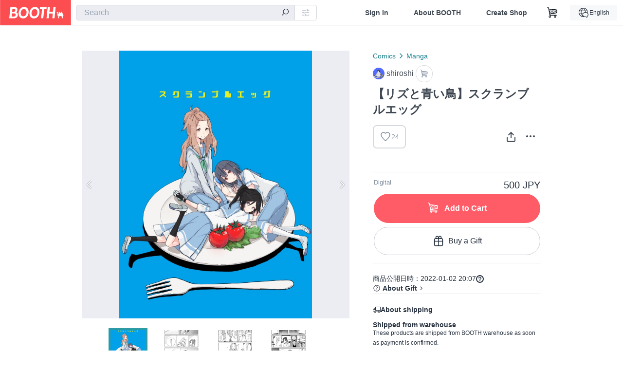

--- FILE ---
content_type: text/html; charset=utf-8
request_url: https://booth.pm/en/items/3553528
body_size: 15463
content:
<!DOCTYPE html><html lang="en"><head><link href="/manifest.json" rel="manifest" /><meta charset="utf-8" /><title>【リズと青い鳥】スクランブルエッグ - shiroshi - BOOTH</title>
<meta name="description" content="2018年8月に発行したリズと青い鳥の二次創作漫画です 味ついてておいしいですみたいな感じ PDF/22P/600dpi/B5相当(B4原稿を70％縮小しています) サンプル→ https://www.pixiv.net/artworks/70023353 あとがきと余白の大きかったページを削って詰めたので当時の物理書籍より2P減っていますが内容は同じです">
<meta name="keywords" content="booth, ブース, pixiv, ピクシブ, イラスト, マンガ, 創作, オンラインストア, オンラインショップ, ネットショップ, ec, ネット通販">
<link rel="canonical" href="https://booth.pm/ja/items/3553528">
<meta name="twitter:site" content="booth_pm">
<meta name="twitter:card" content="summary_large_image">
<meta name="twitter:title" content="【リズと青い鳥】スクランブルエッグ - shiroshi - BOOTH">
<meta name="twitter:description" content="2018年8月に発行したリズと青い鳥の二次創作漫画です 味ついてておいしいですみたいな感じ PDF/22P/600dpi/B5相当(B4原稿を70％縮小しています) サンプル→ https://www.pixiv.net/artworks/70023353 あとがきと余白の大きかったページを削って詰めたので当時の物理書籍より2P減っていますが内容は同じです">
<meta name="twitter:image" content="https://booth.pximg.net/c/1200x630_a3_g5_bffffff/2b2ddae5-b5ec-4e49-8dae-5230e0e89a86/i/3553528/3bff2444-a62e-410d-a9e0-29bcf9aabc90_base_resized.jpg">
<meta property="og:type" content="product">
<meta property="og:title" content="【リズと青い鳥】スクランブルエッグ - shiroshi - BOOTH">
<meta property="og:description" content="2018年8月に発行したリズと青い鳥の二次創作漫画です 味ついてておいしいですみたいな感じ PDF/22P/600dpi/B5相当(B4原稿を70％縮小しています) サンプル→ https://www.pixiv.net/artworks/70023353 あとがきと余白の大きかったページを削って詰めたので当時の物理書籍より2P減っていますが内容は同じです">
<meta property="og:image" content="https://booth.pximg.net/c/620x620/2b2ddae5-b5ec-4e49-8dae-5230e0e89a86/i/3553528/3bff2444-a62e-410d-a9e0-29bcf9aabc90_base_resized.jpg">
<meta property="og:url" content="https://booth.pm/en/items/3553528">
<meta name="proxy_shipping_enabled" content="false">
<meta name="robots" content="max-image-preview:large">
<meta name="ga:shop" content="">
<meta name="format-detection" content="telephone=no">
<meta name="ga_dimension1" content="customer">
<meta name="ga_dimension2" content="no"><meta content="IE=edge" http-equiv="X-UA-Compatible" /><meta content="G-RWT2QKJLDC" name="ga" /><meta content="&quot;production&quot;" name="js_const_env" /><meta content="&quot;booth.pm&quot;" name="js_const_base_domain" /><meta content="false" name="js_const_user_signed_in" /><meta content="&quot;en&quot;" name="js_const_user_locale" /><meta content="false" name="js_const_user_locale_redirect_confirm" /><meta content="{&quot;ja&quot;:&quot;https://booth.pm/locale?locale=ja\u0026return_to=https%3A%2F%2Fbooth.pm%2Fja%2Fitems%2F3553528&quot;,&quot;en&quot;:&quot;https://booth.pm/locale?locale=en\u0026return_to=https%3A%2F%2Fbooth.pm%2Fen%2Fitems%2F3553528&quot;,&quot;ko&quot;:&quot;https://booth.pm/locale?locale=ko\u0026return_to=https%3A%2F%2Fbooth.pm%2Fko%2Fitems%2F3553528&quot;,&quot;zh-cn&quot;:&quot;https://booth.pm/locale?locale=zh-cn\u0026return_to=https%3A%2F%2Fbooth.pm%2Fzh-cn%2Fitems%2F3553528&quot;,&quot;zh-tw&quot;:&quot;https://booth.pm/locale?locale=zh-tw\u0026return_to=https%3A%2F%2Fbooth.pm%2Fzh-tw%2Fitems%2F3553528&quot;}" name="js_const_user_locale_redirect_urls" /><meta content="false" name="js_const_user_adult" /><meta content="null" name="js_const_user_uuid" /><meta content="&quot;https://accounts.booth.pm/wish_lists.json&quot;" name="js_const_wish_lists_url" /><meta content="191" name="js_const_item_name_max_length" /><meta content="6000" name="js_const_description_max_length" /><meta content="1024" name="js_const_downloadable_max_file_size" /><meta content="[&quot;.psd&quot;,&quot;.ai&quot;,&quot;.lip&quot;,&quot;.pdf&quot;,&quot;.mp3&quot;,&quot;.m4a&quot;,&quot;.wav&quot;,&quot;.aiff&quot;,&quot;.flac&quot;,&quot;.epub&quot;,&quot;.vroid&quot;,&quot;.vroidcustomitem&quot;,&quot;.vrm&quot;,&quot;.vrma&quot;,&quot;.xwear&quot;,&quot;.xavatar&quot;,&quot;.xroid&quot;,&quot;.jpg&quot;,&quot;.jpeg&quot;,&quot;.gif&quot;,&quot;.png&quot;,&quot;.mp4&quot;,&quot;.mov&quot;,&quot;.avi&quot;,&quot;.zip&quot;,&quot;.rar&quot;]" name="js_const_downloadable_acceptable_file_types" /><meta content="[&quot;.jpg&quot;,&quot;.jpeg&quot;,&quot;.gif&quot;,&quot;.png&quot;]" name="js_const_image_acceptable_file_types" /><meta content="&quot;https://creator-status.fanbox.cc&quot;" name="js_const_pixiv_fanbox_creator_endpoint" /><meta content="22" name="js_const_max_length_japanese" /><meta content="60" name="js_const_max_length_overseas" /><meta content="30" name="js_const_stock_reservation_min_stock_amount" /><meta content="&quot;71bad9c7-587e-4583-93f7-40873c573ffa&quot;" name="js_const_one_signal_app_id" /><meta content="744" name="js_const_mobile_breakpoint" /><meta content="&quot;market_show&quot;" name="js_const_ga_from" /><meta content="initial-scale=1.0" id="viewport" name="viewport" /><meta name="csrf-param" content="authenticity_token" />
<meta name="csrf-token" content="I_L2ff6kIs6IY9RwZ5ypx6YXVwWfe9xbyGAGqGAy265Mkbpc6_aOQs0JXQ8FWnsqLJwnHRgj8_aybpHZhCgxxw" /><link rel="stylesheet" href="https://asset.booth.pm/assets/138c9910257178e3f565.css" media="all" /><style>.market-item-detail-article {
  background-repeat: no-repeat;
  background-size: cover;
  background-position: top;
  background-attachment: fixed;
}
@media screen and (min-width: 0px) and (max-width: 743px) {
  .market-item-detail-article .icon-verified {
    color: #ff5c67;
  }
}</style><style>.is-bg-image:after {
  position: static;
}
.recent_viewed_items_component {
  overflow: hidden;
  background-color: #fff;
  box-shadow: inset 0 -1px 0 0 #f2f4f5;
}
.recent_viewed_items_component .recent_viewed_items_title {
  color: #fc4d50;
  text-align: center;
  font-size: 0.6875rem;
  line-height: 2.3636363636;
  letter-spacing: 2px;
  text-transform: uppercase;
  font-family: -apple-system, BlinkMacSystemFont, Avenir-Heavy, Helvetica Neue, Segoe UI, Arial,
    ヒラギノ角ゴ ProN, Hiragino Kaku Gothic ProN, メイリオ, Meiryo, ＭＳ Ｐゴシック, sans-serif;
  font-weight: 600;
}
.recent_viewed_items_component .recent_viewed_items_wrapper {
  box-sizing: border-box;
  display: flex;
  align-items: stretch;
  justify-content: center;
  padding: 5px 4px 14px 5px;
}
.recent_viewed_items_component .recent_viewed_items_wrapper .show_history {
  display: flex;
  box-sizing: border-box;
  align-items: center;
  justify-content: center;
  flex: 0 0 8.6956521739%;
  width: 8.6956521739%;
  margin-left: 0.0905797101%;
  padding: 0 0.5435%;
  background-color: #fc4d50;
  border-radius: 2px;
  color: #fff;
  text-decoration: none;
  font-size: 0.6875rem;
  font-family: -apple-system, BlinkMacSystemFont, Avenir-Heavy, Helvetica Neue, Segoe UI, Arial,
    ヒラギノ角ゴ ProN, Hiragino Kaku Gothic ProN, メイリオ, Meiryo, ＭＳ Ｐゴシック, sans-serif;
  font-weight: 600;
}
.recent_viewed_items_component .recent_viewed_items_wrapper .recent_viewed_item_component {
  box-sizing: border-box;
  display: block;
  flex-basis: 4.6575342466%;
  flex-shrink: 0;
  width: 4.6575342466%;
  margin-right: 1.095890411%;
  background-size: cover;
  background-position: 50%;
  border-radius: 1px;
}
.recent_viewed_items_component .recent_viewed_items_wrapper .recent_viewed_item_component:hover {
  opacity: 0.89;
}
@media screen and (min-width: 0px) and (max-width: 743px) {
  .recent_viewed_items_component .recent_viewed_items_title {
    line-height: 2;
  }
  .recent_viewed_items_component .recent_viewed_items_wrapper {
    justify-content: flex-start;
    height: 100%;
    padding: 1.0666666667% 0.8%;
  }
  .recent_viewed_items_component .recent_viewed_items_wrapper .show_history {
    flex: 0 0 19.5%;
    width: 19.5%;
    margin-left: 0.3%;
    padding: 0;
    font-size: 0.5625rem;
  }
  .recent_viewed_items_component .recent_viewed_items_wrapper .recent_viewed_item_component {
    flex-basis: 12.6%;
    width: 12.6%;
    margin: 0 0.3%;
  }
}</style><style>@media screen and (min-width: 0px) and (max-width: 743px) {
  .u-align-items-sp-stretch {
    align-items: stretch !important;
  }
}</style><style>.booth-modal {
  position: fixed;
  top: 0;
  left: 0;
  right: 0;
  opacity: 0;
  visibility: hidden;
  bottom: 0;
  z-index: -1;
  overflow: auto;
  border-radius: 5px;
}
.booth-modal-on .booth-modal {
  opacity: 1;
  visibility: visible;
}
.booth-modal-on .booth-modal {
  z-index: 9500;
  -webkit-overflow-scrolling: touch;
}
.booth-overlay {
  box-sizing: border-box;
  z-index: -2;
  height: 100%;
  background: rgba(95, 105, 122, 0.39);
  position: fixed;
  top: 0;
  left: 0;
  right: 0;
  opacity: 0;
  visibility: hidden;
}
.booth-modal-on .booth-overlay {
  opacity: 1;
  visibility: visible;
  z-index: 9000;
}
.booth-modal-viewer {
  display: flex;
  justify-content: center;
  height: 100%;
}
.booth-modal-viewer-inner {
  text-align: center;
  vertical-align: middle;
  width: 100%;
  margin: auto 0;
}
.booth-modal-content-wrapper {
  display: inline-block;
  text-align: left;
  margin: 52px;
}
.booth-modal-head .btn {
  margin: 0;
  padding: 0;
  color: #fff;
}
.booth-modal-content {
  z-index: -1;
  background-color: #fff;
  box-shadow: 0 0 0 1px rgba(0, 0, 0, 0.05), 8px 8px 0 0 rgba(95, 105, 122, 0.39);
}
.booth-modal-content .panel {
  border: none;
}
.booth-modal-content .panel-head {
  background-color: #ebedf2;
  font-size: 0.8125rem;
  font-family: -apple-system, BlinkMacSystemFont, booth demi en, booth demi jp, メイリオ, Meiryo,
    ＭＳ Ｐゴシック, sans-serif;
  font-weight: 500;
}
.booth-modal-content .field {
  margin: 26px;
  padding: 0;
}
@media screen and (min-width: 0px) and (max-width: 743px) {
  .booth-modal {
    left: auto;
    right: auto;
    bottom: auto;
    box-sizing: border-box;
    width: 100%;
    height: 100%;
    margin: 0;
    padding: 0;
    border-radius: 0;
  }
  .booth-modal-content-wrapper {
    display: block;
    margin: 22px 8px;
  }
  .booth-modal-content {
    box-shadow: 0 0 0 1px rgba(0, 0, 0, 0.05);
  }
  .booth-modal-content .panel-head {
    font-size: 1rem;
  }
}</style><style>.item-card {
  position: relative;
  font-size: 1rem;
  transition: width 0.18s cubic-bezier(0.215, 0.61, 0.355, 1);
}
.item-card__summary {
  font-size: 0.8125rem;
  text-align: left;
}
.item-card__shop-name-anchor {
  color: #171d26;
  max-width: 312px;
  display: inline-block;
  overflow: hidden;
  text-overflow: ellipsis;
  white-space: nowrap;
  display: block;
}
.item-card__thumbnail-loader {
  display: none;
  position: absolute;
  left: 0;
  bottom: 0;
  right: 0;
  height: 6px;
  background-color: #c7c9d1;
  background-repeat: repeat-x;
  background-size: 40px 40px;
  background-image: linear-gradient(
    45deg,
    hsla(0, 0%, 100%, 0.3) 25%,
    transparent 0,
    transparent 50%,
    hsla(0, 0%, 100%, 0.3) 0,
    hsla(0, 0%, 100%, 0.3) 75%,
    transparent 0,
    transparent
  );
  animation: progress-bar-stripe 1s linear infinite;
}
.item-card__thumbnail-images {
  position: relative;
}
.item-card__thumbnail-images:after {
  content: '';
  display: block;
  padding-top: 100%;
}
.item-card__thumbnail-image {
  position: absolute;
  display: block;
  width: 100%;
  background-position: 50%;
  background-repeat: no-repeat;
  background-size: cover;
}
.item-card__thumbnail-image[style*='thumbnail-alert-312'][style|='background'] {
  background-size: cover;
}
.item-card__thumbnail-image:after {
  content: '';
  display: block;
  padding-top: 100%;
}</style><style>.eventname-flag {
  display: inline-block;
  vertical-align: top;
  max-width: 100%;
  line-height: 20px;
}
.eventname-flag--inner {
  position: relative;
  display: flex;
  align-items: center;
  box-sizing: border-box;
  height: 20px;
  padding: 0 0.3125em;
  background-color: rgba(252, 77, 80, 0.8);
  font-size: 0.75rem;
  color: #fff !important;
  text-decoration: none;
}
.eventname-flag--inner:after,
.eventname-flag--inner:before {
  content: '';
  position: absolute;
  left: 100%;
  width: 0;
  height: 0;
  border-style: solid;
  transform: scaleX(0.6);
  transform-origin: left center;
}
.eventname-flag--inner:after {
  top: 0;
  border-width: 10px 10px 0 0;
  border-color: rgba(252, 77, 80, 0.8) transparent transparent;
}
.eventname-flag--inner:before {
  bottom: 0;
  border-width: 10px 0 0 10px;
  border-color: transparent transparent transparent rgba(252, 77, 80, 0.8);
}
.eventname-flag--exhibition-open {
  height: 2em;
  padding: 3px 0.65em;
  background: transparent url(/static-images/effects/bg_event_badge_noise.gif) no-repeat;
  background-size: cover;
  color: #252f3d !important;
  font-size: 0.8125rem;
  font-family: -apple-system, BlinkMacSystemFont, Avenir-Heavy, Helvetica Neue, Segoe UI, Arial,
    ヒラギノ角ゴ ProN, Hiragino Kaku Gothic ProN, メイリオ, Meiryo, ＭＳ Ｐゴシック, sans-serif;
  font-weight: 600;
}
.eventname-flag--exhibition-open:after,
.eventname-flag--exhibition-open:before {
  display: none;
}
@media screen and (min-width: 0px) and (max-width: 743px) {
  .eventname-flag--inner {
    font-size: 0.6875rem;
  }
  .eventname-flag--exhibition-open {
    padding: 1px 0.65em;
  }
}</style><style>.icon-basket:before {
  content: '';
}</style><link rel="stylesheet" href="https://asset.booth.pm/assets/65457b2a0c6b2e046022.css" media="all" /><script src="https://asset.booth.pm/assets/fd99f309b26a26232bbf.js" defer="defer" nonce="/Dx6mWmQCj2PbvnrYLzlzsckosJrLNoIW91hHNCdr+A="></script><script type="application/ld+json">{"@context":"https://schema.org","@type":"Product","name":"【リズと青い鳥】スクランブルエッグ","description":"2018年8月に発行したリズと青い鳥の二次創作漫画です\n味ついてておいしいですみたいな感じ\nPDF/22P/600dpi/B5相当(B4原稿を70％縮小しています)\nサンプル→ https://www.pixiv.net/artworks/70023353\n\nあとがきと余白の大きかったページを削って詰めたので当時の物理書籍より2P減っていますが内容は同じです","url":"https://booth.pm/ja/items/3553528","offers":{"priceCurrency":"JPY","availability":"https://schema.org/InStock","@type":"Offer","price":"500"},"brand":{"@type":"Brand","name":"shiroshi","url":"https://shirofox.booth.pm/"},"image":"https://booth.pximg.net/c/620x620/2b2ddae5-b5ec-4e49-8dae-5230e0e89a86/i/3553528/3bff2444-a62e-410d-a9e0-29bcf9aabc90_base_resized.jpg"}</script><link rel="icon" type="image/x-icon" href="https://asset.booth.pm/favicon.ico" /><link href="/static-images/pwa/icon_size_180.png" rel="apple-touch-icon-precomposed" /><meta /></head><body class="font-default-family flex flex-col min-h-full bg-white text-text-default text-base font-normal leading-snug desktop:leading-relaxed m-0 antialiased mobile:tracking-[-0.001em]"><header class=" sticky top-0 w-full z-[1000]" role="banner"><div><div class="w-full bg-white shadow-border300 shadow-header js-smooth-scroll-header js-sticky-header flex flex-col-reverse desktop:flex-col"><div class="[&amp;_a]:text-inherit [&amp;&gt;:nth-child(even)]:border-t"></div><nav class="flex h-[44px] desktop:h-[52px]" role="navigation"><div class="flex flex-terminal items-center shrink"><a class="block shrink-0" href="https://booth.pm/"><img alt="BOOTH" class="h-[44px] desktop:h-[52px] w-[123px] desktop:w-[146px] align-top" src="https://asset.booth.pm/assets/booth_logo-cd38e1da31e93676b081bd8f0aca2805f758f514c8e95dc3f1a8aac5e58dffec.svg" /></a><div class="w-full shrink hidden desktop:block" data-ga-from="market_show" data-portal-url="https://booth.pm/en" data-search-params="{&quot;portal_domain&quot;:&quot;en&quot;}" data-search-url="https://booth.pm/en/items" id="js-item-search-box"></div></div><div class="flex items-stretch shrink-0"><div class="hidden desktop:flex"><div class="flex items-center justify-center h-[52px] no-underline text-ui-label w-auto text-[14px]"><a class="inline-block leading-none cursor-pointer box-border transition-all no-underline px-[26px] py-0 !text-text-gray600 hover:!text-[#505c6b] font-default-family font-semibold" id="sign_in" aria-label="Sign In" href="/users/sign_in">Sign In</a></div><div class="flex items-center justify-center h-[52px] no-underline text-ui-label w-auto text-[14px]"><a class="inline-block leading-none cursor-pointer box-border transition-all no-underline px-[26px] py-0 !text-text-gray600 hover:!text-[#505c6b] font-default-family font-semibold" aria-label="About BOOTH" data-tracking="click" data-product-list="from market_show via global_nav to about" href="https://booth.pm/about">About BOOTH</a></div><div class="flex items-center justify-center h-[52px] no-underline text-ui-label w-auto text-[14px]"><a class="inline-block leading-none cursor-pointer box-border transition-all no-underline px-[26px] py-0 !text-text-gray600 hover:!text-[#505c6b] font-default-family font-semibold" data-product-list="from market_show via nav to booth_guide" data-tracking="click" aria-label="Create Shop" href="https://booth.pm/guide">Create Shop</a></div></div><div class="flex desktop:hidden items-center justify-center w-[44px] h-[44px] leading-none cursor-pointer box-border text-ui-label link:text-ui-label visited:text-ui-label relative transition-all js-sp-search-trigger"><pixiv-icon name="24/BoothSearch"></pixiv-icon></div><a class="flex items-center justify-center size-[44px] desktop:size-[52px] inline-block leading-none cursor-pointer\
box-border !text-ui-label relative" id="show_cart" aria-label="Shopping Cart" href="https://booth.pm/carts"><pixiv-icon name="24/Basket"></pixiv-icon></a><div class="hidden desktop:flex items-center ml-[10px] mr-12"><div class="js-locale-switcher"></div></div><div class="desktop:hidden"><div data-activities-url="https://accounts.booth.pm/activities" data-booth-apps-url="https://booth.pm/booth_apps" data-conversations-url="https://accounts.booth.pm/conversations" data-dashboard-url="https://accounts.booth.pm/dashboard" data-faq-url="https://booth.pixiv.help/hc/" data-following-url="https://accounts.booth.pm/following" data-guide-url="https://booth.pm/guide" data-library-url="https://accounts.booth.pm/library" data-mail-notification-settings-url="https://accounts.booth.pm/notification_settings/edit" data-orders-url="https://accounts.booth.pm/orders" data-payment-url="https://booth.pm/payment" data-settings-url="https://accounts.booth.pm/settings" data-shop-exists="false" data-shop-manage-conversations-url="https://manage.booth.pm/conversations" data-shop-manage-items-url="https://manage.booth.pm/items" data-shop-manage-orders-url="https://manage.booth.pm/orders" data-shop-manage-sales-url="https://manage.booth.pm/sales" data-shop-manage-url="https://manage.booth.pm/" data-shop-manage-warehouse-url="https://manage.booth.pm/warehouse/reservations" data-signed-in="false" data-signin-url="/users/sign_in" data-signout-url="/users/sign_out" data-trading-url="https://booth.pm/trading_flowchart" id="js-navigation"></div></div></div></nav></div></div></header><div class="msg"></div><div class="fixed top-0 w-full z-[2000]" id="js-flash-message"></div><div id="js-toast-message"></div><div class="page-wrap box-border relative z-[2] flex-grow basis-auto bg-[#f1f5f8] shadow-[1px_0_0_0_rgba(0,0,0,0.05)] transition-all duration-[180ms] ease-in min-w-[970px] mobile:min-w-[auto]"><main role="main"><div class="market" data-ga-tracking-id="" data-product-brand="shirofox" data-product-category="56" data-product-event="" data-product-id="3553528" data-product-list="market_show" data-product-name="【リズと青い鳥】スクランブルエッグ" data-product-price="500" data-tracking="detail_item" id="items"><div class="market"></div><div data-page-type="market" id="js-item"></div><article><div class="market market-item-detail item-info-detail !bg-white"><div class="market-item-detail-article flex flex-col u-pb-400 items-center"><div class="container"><div class="market-item-detail__exhibition-banner"></div><div id="js-item-order"></div><div id="js-item-gift"></div><div class="u-pt-600 flex"><div class="summary !order-[1] l-col-2of5 u-pl-600"><div class="mobile:px-16 mobile:py-0"><div class="my-16 desktop:mt-0"><header class="auto-cols-[100%] gap-8 grid text-text-gray600 shop__text"><div id="js-item-category-breadcrumbs"></div><div class="empty:hidden flex gap-4 items-center"></div><div class="flex"><a class="grid grid-cols-[auto_1fr_min-content] gap-4 items-center no-underline w-fit !text-current" data-product-list="from market_show via market_item_detail to shop_index" data-tracking="click" target="_blank" rel="noopener" href="https://shirofox.booth.pm/"><img alt="shiroshi" class="h-[24px] rounded-oval w-[24px]" src="https://booth.pximg.net/c/48x48/users/4144/icon_image/b09226d4-2279-4640-b47d-81a72a5e60b0_base_resized.jpg" /><span class="text-ellipsis break-all whitespace-pre text-16 overflow-hidden">shiroshi</span></a><a class="grid grid-cols-[auto_1fr_min-content] border border-border500 p-8 items-center no-underline rounded-oval text-text-gray300 shop__background--contents shop__border--text40 shop__text" title="カート" href="https://shirofox.booth.pm/cart"><pixiv-icon name="24/Basket" unsafe-non-guideline-scale="0.7"></pixiv-icon></a></div><h2 class="font-bold leading-[32px] m-0 text-[24px] break-all">【リズと青い鳥】スクランブルエッグ</h2><div class="flex items-start mt-8"><div class="mr-auto"><div id="js-item-wishlist-button"></div></div><div class="mt-[11px]" id="js-item-share-buttons"></div><div class="mt-[6px]" id="js-item-menu-buttons"></div></div></header></div><div><ul class="variations u-mt-300 border-b border-b-border300" id="variations"><li class="variation-item border-t border-t-border300"><div class="flex"><div class="min-w-0 flex-[1]"><div class="flex"><div class="min-w-0 flex flex-col u-mr-500 flex-[1]"><div class="u-tpg-caption1 text-text-gray300">Digital</div></div><div class="variation-price text-right">500 JPY</div></div><div class="variation-cart"><div class="cart-button-wrap"><form class="button_to" method="post" action="https://shirofox.booth.pm/cart?added_to_cart=true&amp;via=market"><input type="hidden" name="_method" value="patch" /><button class="btn rounded-oval add-cart full-length" data-product-id="3553528" data-product-name="【リズと青い鳥】スクランブルエッグ" data-product-price="500" data-product-brand="shirofox" data-product-category="56" data-product-variant="5903303" data-tracking="add_item" data-product-list="from market_show via market to add_item" data-ga-tracking-id="" type="submit"><input type="hidden" name="cart_item[variation_id]" id="cart_item_variation_id" value="5903303" /><i class="icon-basket bigger"></i><div class="cmd-label">Add to Cart</div></button><input type="hidden" name="authenticity_token" value="aPEhwFBzzSmzdKgWeJuNE3Q6RIeNwBZwwK8IENWIptgHkm3hRSFhpfYeIWkaXV_-_rE0nwqYOd26oZ9hMZJMsQ" /></form><form class="button_to" method="post" action="https://shirofox.booth.pm/cart?added_to_cart=true&amp;via=market"><input type="hidden" name="_method" value="patch" /><button class="add-gift flex rounded-oval justify-center box-border items-center cursor-pointer text-text-default shop-theme-text-text border border-border600 shop-theme-border-text bg-white shop-theme-bg-contents w-full mt-8 py-16 text-center" data-product-id="3553528" data-product-name="【リズと青い鳥】スクランブルエッグ" data-product-price="500" data-product-brand="shirofox" data-product-category="56" data-product-variant="5903303" data-tracking="add_item" data-product-list="from market_show via market as gift to add_item" data-ga-tracking-id="" type="submit"><input type="hidden" name="cart_item[variation_id]" id="cart_item_variation_id" value="5903303" /><input type="hidden" name="cart_item[is_gift]" id="cart_item_is_gift" value="true" /><pixiv-icon name="16/PresentBox" unsafe-non-guideline-scale="1.5"></pixiv-icon><div class="typography-16 pl-8">Buy a Gift</div></button><input type="hidden" name="authenticity_token" value="DR_PZfz2Nz0Zm4R3wmwa04SzgGUYq3VwZZVAuajkKm1ifINE6aSbsVzxDQigqsg-DjjwfZ_zWt0fm9fITP7ABA" /></form></div></div></div></div></li></ul></div></div><div class="flex flex-col gap-24 py-24"><div id="js-item-published-date"></div><h4 class="typography-14 shop-theme-text--default flex items-center !m-0" style="font-feature-settings: &quot;palt&quot;;"><pixiv-icon name="32/Question" unsafe-non-guideline-scale="0.5"></pixiv-icon><a target="_blank" class="ml-4 no-underline hover:underline shop-theme-text--default" rel="noopener" href="https://booth.pixiv.help/hc/ja/sections/13288068355225">About Gift</a><i class="icon-arrow-open-right s-1x"></i></h4><div class="!p-0" data-has-privacy-policy="false" id="js-item-payment-and-shipping-terms"></div></div></div><div class="l-col-3of5 u-pr-500 !order-[0]"><div class="primary-image-area"><div><div class="market-item-detail-item-image-wrapper"><img alt="【リズと青い鳥】スクランブルエッグ" class="market-item-detail-item-image" data-origin="https://booth.pximg.net/2b2ddae5-b5ec-4e49-8dae-5230e0e89a86/i/3553528/3bff2444-a62e-410d-a9e0-29bcf9aabc90.png" src="https://booth.pximg.net/2b2ddae5-b5ec-4e49-8dae-5230e0e89a86/i/3553528/3bff2444-a62e-410d-a9e0-29bcf9aabc90_base_resized.jpg" /></div></div><div><div class="market-item-detail-item-image-wrapper"><img alt="【リズと青い鳥】スクランブルエッグ" class="market-item-detail-item-image" data-lazy="https://booth.pximg.net/2b2ddae5-b5ec-4e49-8dae-5230e0e89a86/i/3553528/61d905f2-0339-4231-9578-05d84f0a063e_base_resized.jpg" data-origin="https://booth.pximg.net/2b2ddae5-b5ec-4e49-8dae-5230e0e89a86/i/3553528/61d905f2-0339-4231-9578-05d84f0a063e.png" /></div></div><div><div class="market-item-detail-item-image-wrapper"><img alt="【リズと青い鳥】スクランブルエッグ" class="market-item-detail-item-image" data-lazy="https://booth.pximg.net/2b2ddae5-b5ec-4e49-8dae-5230e0e89a86/i/3553528/f86c0b1e-02f3-40c6-b8c2-7ed77e241291_base_resized.jpg" data-origin="https://booth.pximg.net/2b2ddae5-b5ec-4e49-8dae-5230e0e89a86/i/3553528/f86c0b1e-02f3-40c6-b8c2-7ed77e241291.png" /></div></div><div><div class="market-item-detail-item-image-wrapper"><img alt="【リズと青い鳥】スクランブルエッグ" class="market-item-detail-item-image" data-lazy="https://booth.pximg.net/2b2ddae5-b5ec-4e49-8dae-5230e0e89a86/i/3553528/8b3db426-f6db-4671-9208-c021962770c0_base_resized.jpg" data-origin="https://booth.pximg.net/2b2ddae5-b5ec-4e49-8dae-5230e0e89a86/i/3553528/8b3db426-f6db-4671-9208-c021962770c0.png" /></div></div></div><div class="primary-image-thumbnails image-list mobile:hidden"><a class="pointer"><div class="slick-thumbnail-border"><img src="https://booth.pximg.net/c/72x72_a2_g5/2b2ddae5-b5ec-4e49-8dae-5230e0e89a86/i/3553528/3bff2444-a62e-410d-a9e0-29bcf9aabc90_base_resized.jpg" /></div></a><a class="pointer"><div class="slick-thumbnail-border"><img src="https://booth.pximg.net/c/72x72_a2_g5/2b2ddae5-b5ec-4e49-8dae-5230e0e89a86/i/3553528/61d905f2-0339-4231-9578-05d84f0a063e_base_resized.jpg" /></div></a><a class="pointer"><div class="slick-thumbnail-border"><img src="https://booth.pximg.net/c/72x72_a2_g5/2b2ddae5-b5ec-4e49-8dae-5230e0e89a86/i/3553528/f86c0b1e-02f3-40c6-b8c2-7ed77e241291_base_resized.jpg" /></div></a><a class="pointer"><div class="slick-thumbnail-border"><img src="https://booth.pximg.net/c/72x72_a2_g5/2b2ddae5-b5ec-4e49-8dae-5230e0e89a86/i/3553528/8b3db426-f6db-4671-9208-c021962770c0_base_resized.jpg" /></div></a></div><div class="u-my-300 rounded-4 !bg-ui-background400"></div><section class="main-info-column"><div class="js-market-item-detail-description description"><p class="autolink break-words typography-16 whitespace-pre-line">2018年8月に発行したリズと青い鳥の二次創作漫画です
味ついてておいしいですみたいな感じ
PDF/22P/600dpi/B5相当(B4原稿を70％縮小しています)
サンプル→ https://www.pixiv.net/artworks/70023353

あとがきと余白の大きかったページを削って詰めたので当時の物理書籍より2P減っていますが内容は同じです</p></div></section><div class="my-40"></div></div></div><div class="pt-8 pb-40 desktop:pt-40"><div id="js-item-tag-list"></div></div><div class="shop-items border-t border-t-border300 u-py-500 u-pb-sp-200"><div class="mobile:px-16 mobile:py-0 container"><section><div class="flex flex-row items-center u-align-items-sp-stretch u-mb-300 mobile:flex-col"><div class="shop-info flex items-center u-mb-sp-300 mr-auto"><div class="shop-items-owner-info"><a target="_blank" class="nav" data-tracking="click" data-product-list="from market_show to shop_index via shop_name" rel="noopener" href="https://shirofox.booth.pm/"><div class="user-avatar" style="background-image: url(https://booth.pximg.net/c/128x128/users/4144/icon_image/b09226d4-2279-4640-b47d-81a72a5e60b0_base_resized.jpg)"></div></a></div><div class="shop-name overflow-hidden whitespace-nowrap text-ellipsis"><a class="nav u-tpg-title2" target="_blank" data-product-list="from market_show via shop_items to shop_index" data-tracking="click" rel="noopener" href="https://shirofox.booth.pm/">shiroshi</a></div></div><div class="js-follow-button" data-follow-path="/follow/shirofox" data-ga-from="market_show" data-subdomain="shirofox"></div><div class="js-fanbox-link u-ml-300 u-mt-sp-200 mobile:!ml-0"><a class="btn small fanbox mobile:w-full flex items-center justify-center" target="_blank" data-product-list="fanbox" data-pixiv-uid="76048" rel="noopener" href="#"><span class="cmd-label">Visit FANBOX!</span></a></div></div></section><ul class="l-cards-5cols l-cards-sp-2cols"><li class="item-card l-card " data-product-brand="shirofox" data-product-category="56" data-product-event="" data-product-id="7683136" data-product-list="from market_show via shop_items_multiline to market_item" data-product-name="【シャニマス】光の色をまだ知らない" data-product-price="500" data-tracking="impression_item"><div class="item-card__wrap" id="item_7683136"><div class="item-card__thumbnail js-thumbnail"><div class="item-card__thumbnail-images"><a target="_self" class="js-thumbnail-image item-card__thumbnail-image lazyload" data-tracking="click_item" data-original="https://booth.pximg.net/c/300x300_a2_g5/2b2ddae5-b5ec-4e49-8dae-5230e0e89a86/i/7683136/c67f0216-6d99-4317-95b9-9b6de5be69b6_base_resized.jpg" href="https://booth.pm/en/items/7683136"></a><a target="_self" class="js-thumbnail-image item-card__thumbnail-image !hidden" data-tracking="click_item" data-original="https://booth.pximg.net/c/300x300_a2_g5/2b2ddae5-b5ec-4e49-8dae-5230e0e89a86/i/7683136/12b00e02-47d6-4b29-b7fa-046470d9f53b_base_resized.jpg" href="https://booth.pm/en/items/7683136"></a><a target="_self" class="js-thumbnail-image item-card__thumbnail-image !hidden" data-tracking="click_item" data-original="https://booth.pximg.net/c/300x300_a2_g5/2b2ddae5-b5ec-4e49-8dae-5230e0e89a86/i/7683136/dd78ac1e-5c07-485b-80ab-fa8e5f836e57_base_resized.jpg" href="https://booth.pm/en/items/7683136"></a><a target="_self" class="js-thumbnail-image item-card__thumbnail-image !hidden" data-tracking="click_item" data-original="https://booth.pximg.net/c/300x300_a2_g5/2b2ddae5-b5ec-4e49-8dae-5230e0e89a86/i/7683136/441257e9-c19b-4b22-9482-4bf8f2acb0c6_base_resized.jpg" href="https://booth.pm/en/items/7683136"></a><div class="item-card__thumbnail-loader js-loader"></div></div><div class="item-card__eventname-flags"></div></div><div class="item-card__summary"><div class="item-card__category"><a class="item-card__category-anchor nav-reverse" data-product-list="from market_show via shop_items_multiline to category_index" data-tracking="click" href="https://booth.pm/en/browse/Manga">Manga</a></div><div class="l-item-card-badge flex flex-wrap gap-4 mt-2 empty:mt-0"></div><div class="item-card__title"><a target="_self" class="item-card__title-anchor--multiline nav !min-h-[auto]" data-tracking="click_item" href="https://booth.pm/en/items/7683136">【シャニマス】光の色をまだ知らない</a></div><div class="item-card__shop-info"><a class="item-card__shop-name-anchor nav" target="_blank" data-product-list="from market_show via shop_items_multiline to shop_index" data-tracking="click" rel="noopener" href="https://shirofox.booth.pm/"><div class="flex items-center"><img alt="shiroshi" class="user-avatar at-item-footer lazyload" data-original="https://booth.pximg.net/c/48x48/users/4144/icon_image/b09226d4-2279-4640-b47d-81a72a5e60b0_base_resized.jpg" /><div class="item-card__shop-name">shiroshi</div></div></a></div><div class="flex items-center justify-between mt-2"><div class="price text-primary400 text-left u-tpg-caption2">500 JPY</div><div class="l-item-card-favorite"><div class="js-item-card-wish-list-button" data-ga-from="market_show" data-ga-via="shop_items_multiline" data-item-id="7683136"></div></div></div></div></div></li><li class="item-card l-card " data-product-brand="shirofox" data-product-category="56" data-product-event="c106" data-product-id="7395904" data-product-list="from market_show via shop_items_multiline to market_item" data-product-name="電派絵師団シャニマス総集編enlight" data-product-price="1600" data-tracking="impression_item"><div class="item-card__wrap" id="item_7395904"><div class="item-card__thumbnail js-thumbnail"><div class="item-card__thumbnail-images"><a target="_self" class="js-thumbnail-image item-card__thumbnail-image lazyload" data-tracking="click_item" data-original="https://booth.pximg.net/c/300x300_a2_g5/2b2ddae5-b5ec-4e49-8dae-5230e0e89a86/i/7395904/9cdb43d7-d7d9-487f-b74c-60a40d660f01_base_resized.jpg" href="https://booth.pm/en/items/7395904"></a><a target="_self" class="js-thumbnail-image item-card__thumbnail-image !hidden" data-tracking="click_item" data-original="https://booth.pximg.net/c/300x300_a2_g5/2b2ddae5-b5ec-4e49-8dae-5230e0e89a86/i/7395904/bdd478de-9f15-49ac-bce8-0f864bb85352_base_resized.jpg" href="https://booth.pm/en/items/7395904"></a><a target="_self" class="js-thumbnail-image item-card__thumbnail-image !hidden" data-tracking="click_item" data-original="https://booth.pximg.net/c/300x300_a2_g5/2b2ddae5-b5ec-4e49-8dae-5230e0e89a86/i/7395904/5104c699-cb59-4232-9df6-241ec2580c6f_base_resized.jpg" href="https://booth.pm/en/items/7395904"></a><a target="_self" class="js-thumbnail-image item-card__thumbnail-image !hidden" data-tracking="click_item" data-original="https://booth.pximg.net/c/300x300_a2_g5/2b2ddae5-b5ec-4e49-8dae-5230e0e89a86/i/7395904/e358fe1a-f3a7-450d-b42b-01d1ba88d07a_base_resized.jpg" href="https://booth.pm/en/items/7395904"></a><div class="item-card__thumbnail-loader js-loader"></div></div><div class="item-card__eventname-flags"><div class="u-mb-200"><div class="flex min-w-0"><div class="eventname-flag"><a class="eventname-flag--inner mr-[6px]" data-tracking="click" data-product-list="from market_show via eventname_flag to event_index" href="https://booth.pm/en/events/c106"><div><i class="icon-flag"></i></div><div class="eventname-flag__name">Comic Market 106</div></a></div></div></div></div></div><div class="item-card__summary"><div class="item-card__category"><a class="item-card__category-anchor nav-reverse" data-product-list="from market_show via shop_items_multiline to category_index" data-tracking="click" href="https://booth.pm/en/browse/Manga">Manga</a></div><div class="l-item-card-badge flex flex-wrap gap-4 mt-2 empty:mt-0"></div><div class="item-card__title"><a target="_self" class="item-card__title-anchor--multiline nav !min-h-[auto]" data-tracking="click_item" href="https://booth.pm/en/items/7395904">電派絵師団シャニマス総集編enlight</a></div><div class="item-card__shop-info"><a class="item-card__shop-name-anchor nav" target="_blank" data-product-list="from market_show via shop_items_multiline to shop_index" data-tracking="click" rel="noopener" href="https://shirofox.booth.pm/"><div class="flex items-center"><img alt="shiroshi" class="user-avatar at-item-footer lazyload" data-original="https://booth.pximg.net/c/48x48/users/4144/icon_image/b09226d4-2279-4640-b47d-81a72a5e60b0_base_resized.jpg" /><div class="item-card__shop-name">shiroshi</div></div></a></div><div class="flex items-center justify-between mt-2"><div class="price text-primary400 text-left u-tpg-caption2">1,600 JPY</div><div class="l-item-card-favorite"><div class="js-item-card-wish-list-button" data-ga-from="market_show" data-ga-via="shop_items_multiline" data-item-id="7395904"></div></div></div></div></div></li><li class="item-card l-card " data-product-brand="shirofox" data-product-category="56" data-product-event="" data-product-id="7099916" data-product-list="from market_show via shop_items_multiline to market_item" data-product-name="【シャニマス】Uka,UkaUka," data-product-price="500" data-tracking="impression_item"><div class="item-card__wrap" id="item_7099916"><div class="item-card__thumbnail js-thumbnail"><div class="item-card__thumbnail-images"><a target="_self" class="js-thumbnail-image item-card__thumbnail-image lazyload" data-tracking="click_item" data-original="https://booth.pximg.net/c/300x300_a2_g5/2b2ddae5-b5ec-4e49-8dae-5230e0e89a86/i/7099916/f7e6ed0f-a2a0-4b0a-b5f2-a418fd91a705_base_resized.jpg" href="https://booth.pm/en/items/7099916"></a><a target="_self" class="js-thumbnail-image item-card__thumbnail-image !hidden" data-tracking="click_item" data-original="https://booth.pximg.net/c/300x300_a2_g5/2b2ddae5-b5ec-4e49-8dae-5230e0e89a86/i/7099916/bd0e5904-3977-4f1c-bf18-1568bc1a20a4_base_resized.jpg" href="https://booth.pm/en/items/7099916"></a><a target="_self" class="js-thumbnail-image item-card__thumbnail-image !hidden" data-tracking="click_item" data-original="https://booth.pximg.net/c/300x300_a2_g5/2b2ddae5-b5ec-4e49-8dae-5230e0e89a86/i/7099916/30d2fdef-eb0d-45cf-900c-544a1b790069_base_resized.jpg" href="https://booth.pm/en/items/7099916"></a><a target="_self" class="js-thumbnail-image item-card__thumbnail-image !hidden" data-tracking="click_item" data-original="https://booth.pximg.net/c/300x300_a2_g5/2b2ddae5-b5ec-4e49-8dae-5230e0e89a86/i/7099916/fb742fb0-a0e7-490c-99cf-f70fc68c0377_base_resized.jpg" href="https://booth.pm/en/items/7099916"></a><div class="item-card__thumbnail-loader js-loader"></div></div><div class="item-card__eventname-flags"></div></div><div class="item-card__summary"><div class="item-card__category"><a class="item-card__category-anchor nav-reverse" data-product-list="from market_show via shop_items_multiline to category_index" data-tracking="click" href="https://booth.pm/en/browse/Manga">Manga</a></div><div class="l-item-card-badge flex flex-wrap gap-4 mt-2 empty:mt-0"></div><div class="item-card__title"><a target="_self" class="item-card__title-anchor--multiline nav !min-h-[auto]" data-tracking="click_item" href="https://booth.pm/en/items/7099916">【シャニマス】Uka,UkaUka,</a></div><div class="item-card__shop-info"><a class="item-card__shop-name-anchor nav" target="_blank" data-product-list="from market_show via shop_items_multiline to shop_index" data-tracking="click" rel="noopener" href="https://shirofox.booth.pm/"><div class="flex items-center"><img alt="shiroshi" class="user-avatar at-item-footer lazyload" data-original="https://booth.pximg.net/c/48x48/users/4144/icon_image/b09226d4-2279-4640-b47d-81a72a5e60b0_base_resized.jpg" /><div class="item-card__shop-name">shiroshi</div></div></a></div><div class="flex items-center justify-between mt-2"><div class="price text-primary400 text-left u-tpg-caption2">500 JPY</div><div class="l-item-card-favorite"><div class="js-item-card-wish-list-button" data-ga-from="market_show" data-ga-via="shop_items_multiline" data-item-id="7099916"></div></div></div></div></div></li><li class="item-card l-card " data-product-brand="shirofox" data-product-category="56" data-product-event="c105" data-product-id="6526875" data-product-list="from market_show via shop_items_multiline to market_item" data-product-name="【成人向け】灯織ちゃんに生えたからたくさん出..." data-product-price="500" data-tracking="impression_item"><div class="item-card__wrap" id="item_6526875"><div class="item-card__thumbnail js-thumbnail"><div class="item-card__thumbnail-images"><a target="_self" class="js-thumbnail-image item-card__thumbnail-image lazyload" data-tracking="click_item" data-original="https://asset.booth.pm/assets/thumbnail-alert-312-ede42745738fe1172fe21985c735ae1acab66f179bca53964b73af31cd0e07e3.png" href="https://booth.pm/en/items/6526875"></a><a target="_self" class="js-thumbnail-image item-card__thumbnail-image !hidden" data-tracking="click_item" data-original="https://asset.booth.pm/assets/thumbnail-alert-312-ede42745738fe1172fe21985c735ae1acab66f179bca53964b73af31cd0e07e3.png" href="https://booth.pm/en/items/6526875"></a><a target="_self" class="js-thumbnail-image item-card__thumbnail-image !hidden" data-tracking="click_item" data-original="https://asset.booth.pm/assets/thumbnail-alert-312-ede42745738fe1172fe21985c735ae1acab66f179bca53964b73af31cd0e07e3.png" href="https://booth.pm/en/items/6526875"></a><a target="_self" class="js-thumbnail-image item-card__thumbnail-image !hidden" data-tracking="click_item" data-original="https://asset.booth.pm/assets/thumbnail-alert-312-ede42745738fe1172fe21985c735ae1acab66f179bca53964b73af31cd0e07e3.png" href="https://booth.pm/en/items/6526875"></a><div class="item-card__thumbnail-loader js-loader"></div></div><div class="item-card__eventname-flags"><div class="u-mb-200"><div class="flex min-w-0"><div class="eventname-flag"><a class="eventname-flag--inner mr-[6px]" data-tracking="click" data-product-list="from market_show via eventname_flag to event_index" href="https://booth.pm/en/events/c105?adult=only"><div><i class="icon-flag"></i></div><div class="eventname-flag__name">Comic Market 105</div></a></div></div></div></div></div><div class="item-card__summary"><div class="item-card__category"><a class="item-card__category-anchor nav-reverse" data-product-list="from market_show via shop_items_multiline to category_index" data-tracking="click" href="https://booth.pm/en/browse/Manga">Manga</a></div><div class="l-item-card-badge flex flex-wrap gap-4 mt-2 empty:mt-0"><div class="badge adult">Adult</div></div><div class="item-card__title"><a target="_self" class="item-card__title-anchor--multiline nav !min-h-[auto]" data-tracking="click_item" href="https://booth.pm/en/items/6526875">【成人向け】灯織ちゃんに生えたからたくさん出して治す本</a></div><div class="item-card__shop-info"><a class="item-card__shop-name-anchor nav" target="_blank" data-product-list="from market_show via shop_items_multiline to shop_index" data-tracking="click" rel="noopener" href="https://shirofox.booth.pm/"><div class="flex items-center"><img alt="shiroshi" class="user-avatar at-item-footer lazyload" data-original="https://booth.pximg.net/c/48x48/users/4144/icon_image/b09226d4-2279-4640-b47d-81a72a5e60b0_base_resized.jpg" /><div class="item-card__shop-name">shiroshi</div></div></a></div><div class="flex items-center justify-between mt-2"><div class="price text-primary400 text-left u-tpg-caption2">500 JPY</div><div class="l-item-card-favorite"><div class="js-item-card-wish-list-button" data-ga-from="market_show" data-ga-via="shop_items_multiline" data-item-id="6526875"></div></div></div></div></div></li><li class="item-card l-card " data-product-brand="shirofox" data-product-category="56" data-product-event="" data-product-id="6321783" data-product-list="from market_show via shop_items_multiline to market_item" data-product-name="【シャニマス】円香先輩雛菜のこと好きすぎ～" data-product-price="500" data-tracking="impression_item"><div class="item-card__wrap" id="item_6321783"><div class="item-card__thumbnail js-thumbnail"><div class="item-card__thumbnail-images"><a target="_self" class="js-thumbnail-image item-card__thumbnail-image lazyload" data-tracking="click_item" data-original="https://booth.pximg.net/c/300x300_a2_g5/2b2ddae5-b5ec-4e49-8dae-5230e0e89a86/i/6321783/dcd28b06-9eae-4e2c-9460-9325c8a8ed59_base_resized.jpg" href="https://booth.pm/en/items/6321783"></a><a target="_self" class="js-thumbnail-image item-card__thumbnail-image !hidden" data-tracking="click_item" data-original="https://booth.pximg.net/c/300x300_a2_g5/2b2ddae5-b5ec-4e49-8dae-5230e0e89a86/i/6321783/01cc8f9c-7df8-4a41-8a4d-c362715a1c46_base_resized.jpg" href="https://booth.pm/en/items/6321783"></a><a target="_self" class="js-thumbnail-image item-card__thumbnail-image !hidden" data-tracking="click_item" data-original="https://booth.pximg.net/c/300x300_a2_g5/2b2ddae5-b5ec-4e49-8dae-5230e0e89a86/i/6321783/3b551b5b-b679-4121-8284-7fc040de9584_base_resized.jpg" href="https://booth.pm/en/items/6321783"></a><a target="_self" class="js-thumbnail-image item-card__thumbnail-image !hidden" data-tracking="click_item" data-original="https://booth.pximg.net/c/300x300_a2_g5/2b2ddae5-b5ec-4e49-8dae-5230e0e89a86/i/6321783/1f274751-3e47-4e92-802e-89a4815adaf8_base_resized.jpg" href="https://booth.pm/en/items/6321783"></a><div class="item-card__thumbnail-loader js-loader"></div></div><div class="item-card__eventname-flags"></div></div><div class="item-card__summary"><div class="item-card__category"><a class="item-card__category-anchor nav-reverse" data-product-list="from market_show via shop_items_multiline to category_index" data-tracking="click" href="https://booth.pm/en/browse/Manga">Manga</a></div><div class="l-item-card-badge flex flex-wrap gap-4 mt-2 empty:mt-0"></div><div class="item-card__title"><a target="_self" class="item-card__title-anchor--multiline nav !min-h-[auto]" data-tracking="click_item" href="https://booth.pm/en/items/6321783">【シャニマス】円香先輩雛菜のこと好きすぎ～</a></div><div class="item-card__shop-info"><a class="item-card__shop-name-anchor nav" target="_blank" data-product-list="from market_show via shop_items_multiline to shop_index" data-tracking="click" rel="noopener" href="https://shirofox.booth.pm/"><div class="flex items-center"><img alt="shiroshi" class="user-avatar at-item-footer lazyload" data-original="https://booth.pximg.net/c/48x48/users/4144/icon_image/b09226d4-2279-4640-b47d-81a72a5e60b0_base_resized.jpg" /><div class="item-card__shop-name">shiroshi</div></div></a></div><div class="flex items-center justify-between mt-2"><div class="price text-primary400 text-left u-tpg-caption2">500 JPY</div><div class="l-item-card-favorite"><div class="js-item-card-wish-list-button" data-ga-from="market_show" data-ga-via="shop_items_multiline" data-item-id="6321783"></div></div></div></div></div></li><li class="item-card l-card !hidden" data-product-brand="shirofox" data-product-category="56" data-product-event="c104" data-product-id="6013906" data-product-list="from market_show via shop_items_multiline to market_item closed" data-product-name="【シャニマス】1K、2人、3回目" data-product-price="500" data-tracking="impression_item"><div class="item-card__wrap" id="item_6013906"><div class="item-card__thumbnail js-thumbnail"><div class="item-card__thumbnail-images"><a target="_self" class="js-thumbnail-image item-card__thumbnail-image lazyload" data-tracking="click_item" data-original="https://booth.pximg.net/c/300x300_a2_g5/2b2ddae5-b5ec-4e49-8dae-5230e0e89a86/i/6013906/876db354-8f89-4081-b65e-b87df46dbc50_base_resized.jpg" href="https://booth.pm/en/items/6013906"></a><a target="_self" class="js-thumbnail-image item-card__thumbnail-image !hidden" data-tracking="click_item" data-original="https://booth.pximg.net/c/300x300_a2_g5/2b2ddae5-b5ec-4e49-8dae-5230e0e89a86/i/6013906/d11e41f9-efc1-47fd-8ae8-b8fb592ae0d3_base_resized.jpg" href="https://booth.pm/en/items/6013906"></a><a target="_self" class="js-thumbnail-image item-card__thumbnail-image !hidden" data-tracking="click_item" data-original="https://booth.pximg.net/c/300x300_a2_g5/2b2ddae5-b5ec-4e49-8dae-5230e0e89a86/i/6013906/1f99e09c-af2c-4b17-8438-a963985f87e7_base_resized.jpg" href="https://booth.pm/en/items/6013906"></a><a target="_self" class="js-thumbnail-image item-card__thumbnail-image !hidden" data-tracking="click_item" data-original="https://booth.pximg.net/c/300x300_a2_g5/2b2ddae5-b5ec-4e49-8dae-5230e0e89a86/i/6013906/d7054d52-3c4d-4ce1-9003-dbd310fa9ad1_base_resized.jpg" href="https://booth.pm/en/items/6013906"></a><div class="item-card__thumbnail-loader js-loader"></div></div><div class="item-card__eventname-flags"><div class="u-mb-200"><div class="flex min-w-0"><div class="eventname-flag"><a class="eventname-flag--inner mr-[6px]" data-tracking="click" data-product-list="from market_show via eventname_flag to event_index" href="https://booth.pm/en/events/c104"><div><i class="icon-flag"></i></div><div class="eventname-flag__name">Comic Market 104</div></a></div></div></div></div></div><div class="item-card__summary"><div class="item-card__category"><a class="item-card__category-anchor nav-reverse" data-product-list="from market_show via shop_items_multiline to category_index" data-tracking="click" href="https://booth.pm/en/browse/Manga">Manga</a></div><div class="l-item-card-badge flex flex-wrap gap-4 mt-2 empty:mt-0"></div><div class="item-card__title"><a target="_self" class="item-card__title-anchor--multiline nav !min-h-[auto]" data-tracking="click_item" href="https://booth.pm/en/items/6013906">【シャニマス】1K、2人、3回目</a></div><div class="item-card__shop-info"><a class="item-card__shop-name-anchor nav" target="_blank" data-product-list="from market_show via shop_items_multiline to shop_index" data-tracking="click" rel="noopener" href="https://shirofox.booth.pm/"><div class="flex items-center"><img alt="shiroshi" class="user-avatar at-item-footer lazyload" data-original="https://booth.pximg.net/c/48x48/users/4144/icon_image/b09226d4-2279-4640-b47d-81a72a5e60b0_base_resized.jpg" /><div class="item-card__shop-name">shiroshi</div></div></a></div><div class="flex items-center justify-between mt-2"><div class="price text-primary400 text-left u-tpg-caption2">500 JPY</div><div class="l-item-card-favorite"><div class="js-item-card-wish-list-button" data-ga-from="market_show" data-ga-via="shop_items_multiline" data-item-id="6013906"></div></div></div></div></div></li><li class="item-card l-card !hidden" data-product-brand="shirofox" data-product-category="56" data-product-event="" data-product-id="6013854" data-product-list="from market_show via shop_items_multiline to market_item closed" data-product-name="【シャニマス】エンパシー" data-product-price="500" data-tracking="impression_item"><div class="item-card__wrap" id="item_6013854"><div class="item-card__thumbnail js-thumbnail"><div class="item-card__thumbnail-images"><a target="_self" class="js-thumbnail-image item-card__thumbnail-image lazyload" data-tracking="click_item" data-original="https://booth.pximg.net/c/300x300_a2_g5/2b2ddae5-b5ec-4e49-8dae-5230e0e89a86/i/6013854/315d247a-3a12-448e-b62c-473f30517eb6_base_resized.jpg" href="https://booth.pm/en/items/6013854"></a><a target="_self" class="js-thumbnail-image item-card__thumbnail-image !hidden" data-tracking="click_item" data-original="https://booth.pximg.net/c/300x300_a2_g5/2b2ddae5-b5ec-4e49-8dae-5230e0e89a86/i/6013854/9f841ec5-c266-4812-9a06-17620cd9ea64_base_resized.jpg" href="https://booth.pm/en/items/6013854"></a><a target="_self" class="js-thumbnail-image item-card__thumbnail-image !hidden" data-tracking="click_item" data-original="https://booth.pximg.net/c/300x300_a2_g5/2b2ddae5-b5ec-4e49-8dae-5230e0e89a86/i/6013854/5d6eab10-6b30-4483-8fbf-542d9481033a_base_resized.jpg" href="https://booth.pm/en/items/6013854"></a><a target="_self" class="js-thumbnail-image item-card__thumbnail-image !hidden" data-tracking="click_item" data-original="https://booth.pximg.net/c/300x300_a2_g5/2b2ddae5-b5ec-4e49-8dae-5230e0e89a86/i/6013854/770ddcb5-114c-4126-bba5-96c881c0be27_base_resized.jpg" href="https://booth.pm/en/items/6013854"></a><div class="item-card__thumbnail-loader js-loader"></div></div><div class="item-card__eventname-flags"></div></div><div class="item-card__summary"><div class="item-card__category"><a class="item-card__category-anchor nav-reverse" data-product-list="from market_show via shop_items_multiline to category_index" data-tracking="click" href="https://booth.pm/en/browse/Manga">Manga</a></div><div class="l-item-card-badge flex flex-wrap gap-4 mt-2 empty:mt-0"></div><div class="item-card__title"><a target="_self" class="item-card__title-anchor--multiline nav !min-h-[auto]" data-tracking="click_item" href="https://booth.pm/en/items/6013854">【シャニマス】エンパシー</a></div><div class="item-card__shop-info"><a class="item-card__shop-name-anchor nav" target="_blank" data-product-list="from market_show via shop_items_multiline to shop_index" data-tracking="click" rel="noopener" href="https://shirofox.booth.pm/"><div class="flex items-center"><img alt="shiroshi" class="user-avatar at-item-footer lazyload" data-original="https://booth.pximg.net/c/48x48/users/4144/icon_image/b09226d4-2279-4640-b47d-81a72a5e60b0_base_resized.jpg" /><div class="item-card__shop-name">shiroshi</div></div></a></div><div class="flex items-center justify-between mt-2"><div class="price text-primary400 text-left u-tpg-caption2">500 JPY</div><div class="l-item-card-favorite"><div class="js-item-card-wish-list-button" data-ga-from="market_show" data-ga-via="shop_items_multiline" data-item-id="6013854"></div></div></div></div></div></li><li class="item-card l-card !hidden" data-product-brand="shirofox" data-product-category="56" data-product-event="" data-product-id="6013824" data-product-list="from market_show via shop_items_multiline to market_item closed" data-product-name="【シャニマス】高1/高2" data-product-price="500" data-tracking="impression_item"><div class="item-card__wrap" id="item_6013824"><div class="item-card__thumbnail js-thumbnail"><div class="item-card__thumbnail-images"><a target="_self" class="js-thumbnail-image item-card__thumbnail-image lazyload" data-tracking="click_item" data-original="https://booth.pximg.net/c/300x300_a2_g5/2b2ddae5-b5ec-4e49-8dae-5230e0e89a86/i/6013824/013089cd-9bd4-4b65-98e5-8b290658a1b2_base_resized.jpg" href="https://booth.pm/en/items/6013824"></a><a target="_self" class="js-thumbnail-image item-card__thumbnail-image !hidden" data-tracking="click_item" data-original="https://booth.pximg.net/c/300x300_a2_g5/2b2ddae5-b5ec-4e49-8dae-5230e0e89a86/i/6013824/294df1db-5314-4fa5-8ce9-ba6dadc5bee1_base_resized.jpg" href="https://booth.pm/en/items/6013824"></a><a target="_self" class="js-thumbnail-image item-card__thumbnail-image !hidden" data-tracking="click_item" data-original="https://booth.pximg.net/c/300x300_a2_g5/2b2ddae5-b5ec-4e49-8dae-5230e0e89a86/i/6013824/1e25ce9a-4368-4747-a342-a17e9dd16845_base_resized.jpg" href="https://booth.pm/en/items/6013824"></a><a target="_self" class="js-thumbnail-image item-card__thumbnail-image !hidden" data-tracking="click_item" data-original="https://booth.pximg.net/c/300x300_a2_g5/2b2ddae5-b5ec-4e49-8dae-5230e0e89a86/i/6013824/1543fb2b-9907-4dbb-b4d6-673a8c65539f_base_resized.jpg" href="https://booth.pm/en/items/6013824"></a><div class="item-card__thumbnail-loader js-loader"></div></div><div class="item-card__eventname-flags"></div></div><div class="item-card__summary"><div class="item-card__category"><a class="item-card__category-anchor nav-reverse" data-product-list="from market_show via shop_items_multiline to category_index" data-tracking="click" href="https://booth.pm/en/browse/Manga">Manga</a></div><div class="l-item-card-badge flex flex-wrap gap-4 mt-2 empty:mt-0"></div><div class="item-card__title"><a target="_self" class="item-card__title-anchor--multiline nav !min-h-[auto]" data-tracking="click_item" href="https://booth.pm/en/items/6013824">【シャニマス】高1/高2</a></div><div class="item-card__shop-info"><a class="item-card__shop-name-anchor nav" target="_blank" data-product-list="from market_show via shop_items_multiline to shop_index" data-tracking="click" rel="noopener" href="https://shirofox.booth.pm/"><div class="flex items-center"><img alt="shiroshi" class="user-avatar at-item-footer lazyload" data-original="https://booth.pximg.net/c/48x48/users/4144/icon_image/b09226d4-2279-4640-b47d-81a72a5e60b0_base_resized.jpg" /><div class="item-card__shop-name">shiroshi</div></div></a></div><div class="flex items-center justify-between mt-2"><div class="price text-primary400 text-left u-tpg-caption2">500 JPY</div><div class="l-item-card-favorite"><div class="js-item-card-wish-list-button" data-ga-from="market_show" data-ga-via="shop_items_multiline" data-item-id="6013824"></div></div></div></div></div></li><li class="item-card l-card !hidden" data-product-brand="shirofox" data-product-category="56" data-product-event="c104" data-product-id="6013879" data-product-list="from market_show via shop_items_multiline to market_item closed" data-product-name="【トラペジウム】夕星" data-product-price="500" data-tracking="impression_item"><div class="item-card__wrap" id="item_6013879"><div class="item-card__thumbnail js-thumbnail"><div class="item-card__thumbnail-images"><a target="_self" class="js-thumbnail-image item-card__thumbnail-image lazyload" data-tracking="click_item" data-original="https://booth.pximg.net/c/300x300_a2_g5/2b2ddae5-b5ec-4e49-8dae-5230e0e89a86/i/6013879/af769840-3149-4b4b-93c0-4e7f40c07de4_base_resized.jpg" href="https://booth.pm/en/items/6013879"></a><a target="_self" class="js-thumbnail-image item-card__thumbnail-image !hidden" data-tracking="click_item" data-original="https://booth.pximg.net/c/300x300_a2_g5/2b2ddae5-b5ec-4e49-8dae-5230e0e89a86/i/6013879/5927fea2-f590-4454-ad81-9418847f8197_base_resized.jpg" href="https://booth.pm/en/items/6013879"></a><a target="_self" class="js-thumbnail-image item-card__thumbnail-image !hidden" data-tracking="click_item" data-original="https://booth.pximg.net/c/300x300_a2_g5/2b2ddae5-b5ec-4e49-8dae-5230e0e89a86/i/6013879/84527b2b-6ac9-4a88-8eba-4ce06346421e_base_resized.jpg" href="https://booth.pm/en/items/6013879"></a><a target="_self" class="js-thumbnail-image item-card__thumbnail-image !hidden" data-tracking="click_item" data-original="https://booth.pximg.net/c/300x300_a2_g5/2b2ddae5-b5ec-4e49-8dae-5230e0e89a86/i/6013879/77c0b7b5-87c6-47e3-89b4-380e7b8c8842_base_resized.jpg" href="https://booth.pm/en/items/6013879"></a><div class="item-card__thumbnail-loader js-loader"></div></div><div class="item-card__eventname-flags"><div class="u-mb-200"><div class="flex min-w-0"><div class="eventname-flag"><a class="eventname-flag--inner mr-[6px]" data-tracking="click" data-product-list="from market_show via eventname_flag to event_index" href="https://booth.pm/en/events/c104"><div><i class="icon-flag"></i></div><div class="eventname-flag__name">Comic Market 104</div></a></div></div></div></div></div><div class="item-card__summary"><div class="item-card__category"><a class="item-card__category-anchor nav-reverse" data-product-list="from market_show via shop_items_multiline to category_index" data-tracking="click" href="https://booth.pm/en/browse/Manga">Manga</a></div><div class="l-item-card-badge flex flex-wrap gap-4 mt-2 empty:mt-0"></div><div class="item-card__title"><a target="_self" class="item-card__title-anchor--multiline nav !min-h-[auto]" data-tracking="click_item" href="https://booth.pm/en/items/6013879">【トラペジウム】夕星</a></div><div class="item-card__shop-info"><a class="item-card__shop-name-anchor nav" target="_blank" data-product-list="from market_show via shop_items_multiline to shop_index" data-tracking="click" rel="noopener" href="https://shirofox.booth.pm/"><div class="flex items-center"><img alt="shiroshi" class="user-avatar at-item-footer lazyload" data-original="https://booth.pximg.net/c/48x48/users/4144/icon_image/b09226d4-2279-4640-b47d-81a72a5e60b0_base_resized.jpg" /><div class="item-card__shop-name">shiroshi</div></div></a></div><div class="flex items-center justify-between mt-2"><div class="price text-primary400 text-left u-tpg-caption2">500 JPY</div><div class="l-item-card-favorite"><div class="js-item-card-wish-list-button" data-ga-from="market_show" data-ga-via="shop_items_multiline" data-item-id="6013879"></div></div></div></div></div></li><li class="item-card l-card !hidden" data-product-brand="shirofox" data-product-category="56" data-product-event="comitia151" data-product-id="6605581" data-product-list="from market_show via shop_items_multiline to market_item closed" data-product-name="【創作漫画】残光" data-product-price="500" data-tracking="impression_item"><div class="item-card__wrap" id="item_6605581"><div class="item-card__thumbnail js-thumbnail"><div class="item-card__thumbnail-images"><a target="_self" class="js-thumbnail-image item-card__thumbnail-image lazyload" data-tracking="click_item" data-original="https://booth.pximg.net/c/300x300_a2_g5/2b2ddae5-b5ec-4e49-8dae-5230e0e89a86/i/6605581/d263dfe6-84d4-4cd3-a059-271636e0132f_base_resized.jpg" href="https://booth.pm/en/items/6605581"></a><a target="_self" class="js-thumbnail-image item-card__thumbnail-image !hidden" data-tracking="click_item" data-original="https://booth.pximg.net/c/300x300_a2_g5/2b2ddae5-b5ec-4e49-8dae-5230e0e89a86/i/6605581/d9bf4193-86d7-4151-978e-67d7ed31e683_base_resized.jpg" href="https://booth.pm/en/items/6605581"></a><a target="_self" class="js-thumbnail-image item-card__thumbnail-image !hidden" data-tracking="click_item" data-original="https://booth.pximg.net/c/300x300_a2_g5/2b2ddae5-b5ec-4e49-8dae-5230e0e89a86/i/6605581/32bd47ba-49e6-44df-a6fb-961383855fbf_base_resized.jpg" href="https://booth.pm/en/items/6605581"></a><a target="_self" class="js-thumbnail-image item-card__thumbnail-image !hidden" data-tracking="click_item" data-original="https://booth.pximg.net/c/300x300_a2_g5/2b2ddae5-b5ec-4e49-8dae-5230e0e89a86/i/6605581/cd48f5ca-b554-4be2-a9c1-0c567fe6f22d_base_resized.jpg" href="https://booth.pm/en/items/6605581"></a><div class="item-card__thumbnail-loader js-loader"></div></div><div class="item-card__eventname-flags"><div class="u-mb-200"><div class="flex min-w-0"><div class="eventname-flag"><a class="eventname-flag--inner mr-[6px]" data-tracking="click" data-product-list="from market_show via eventname_flag to event_index" href="https://booth.pm/en/events/comitia151"><div><i class="icon-flag"></i></div><div class="eventname-flag__name">COMITIA151</div></a></div></div></div></div></div><div class="item-card__summary"><div class="item-card__category"><a class="item-card__category-anchor nav-reverse" data-product-list="from market_show via shop_items_multiline to category_index" data-tracking="click" href="https://booth.pm/en/browse/Manga">Manga</a></div><div class="l-item-card-badge flex flex-wrap gap-4 mt-2 empty:mt-0"></div><div class="item-card__title"><a target="_self" class="item-card__title-anchor--multiline nav !min-h-[auto]" data-tracking="click_item" href="https://booth.pm/en/items/6605581">【創作漫画】残光</a></div><div class="item-card__shop-info"><a class="item-card__shop-name-anchor nav" target="_blank" data-product-list="from market_show via shop_items_multiline to shop_index" data-tracking="click" rel="noopener" href="https://shirofox.booth.pm/"><div class="flex items-center"><img alt="shiroshi" class="user-avatar at-item-footer lazyload" data-original="https://booth.pximg.net/c/48x48/users/4144/icon_image/b09226d4-2279-4640-b47d-81a72a5e60b0_base_resized.jpg" /><div class="item-card__shop-name">shiroshi</div></div></a></div><div class="flex items-center justify-between mt-2"><div class="price text-primary400 text-left u-tpg-caption2">500 JPY</div><div class="l-item-card-favorite"><div class="js-item-card-wish-list-button" data-ga-from="market_show" data-ga-via="shop_items_multiline" data-item-id="6605581"></div></div></div></div></div></li><li class="item-card l-card !hidden" data-product-brand="shirofox" data-product-category="56" data-product-event="c103" data-product-id="5428954" data-product-list="from market_show via shop_items_multiline to market_item closed" data-product-name="【ゆるキャン△】△総集編 one day" data-product-price="1100" data-tracking="impression_item"><div class="item-card__wrap" id="item_5428954"><div class="item-card__thumbnail js-thumbnail"><div class="item-card__thumbnail-images"><a target="_self" class="js-thumbnail-image item-card__thumbnail-image lazyload" data-tracking="click_item" data-original="https://booth.pximg.net/c/300x300_a2_g5/2b2ddae5-b5ec-4e49-8dae-5230e0e89a86/i/5428954/7572a8bd-2fec-4bc8-8ca5-d0d8cccad36e_base_resized.jpg" href="https://booth.pm/en/items/5428954"></a><a target="_self" class="js-thumbnail-image item-card__thumbnail-image !hidden" data-tracking="click_item" data-original="https://booth.pximg.net/c/300x300_a2_g5/2b2ddae5-b5ec-4e49-8dae-5230e0e89a86/i/5428954/72e2e5a1-d51e-481b-96e6-6ab7c0388d1a_base_resized.jpg" href="https://booth.pm/en/items/5428954"></a><a target="_self" class="js-thumbnail-image item-card__thumbnail-image !hidden" data-tracking="click_item" data-original="https://booth.pximg.net/c/300x300_a2_g5/2b2ddae5-b5ec-4e49-8dae-5230e0e89a86/i/5428954/baf24090-341b-4641-8caf-90d2e1ccb01b_base_resized.jpg" href="https://booth.pm/en/items/5428954"></a><a target="_self" class="js-thumbnail-image item-card__thumbnail-image !hidden" data-tracking="click_item" data-original="https://booth.pximg.net/c/300x300_a2_g5/2b2ddae5-b5ec-4e49-8dae-5230e0e89a86/i/5428954/3c13ae63-92dc-45a8-85a0-addd95a5af3c_base_resized.jpg" href="https://booth.pm/en/items/5428954"></a><div class="item-card__thumbnail-loader js-loader"></div></div><div class="item-card__eventname-flags"><div class="u-mb-200"><div class="flex min-w-0"><div class="eventname-flag"><a class="eventname-flag--inner mr-[6px]" data-tracking="click" data-product-list="from market_show via eventname_flag to event_index" href="https://booth.pm/en/events/c103"><div><i class="icon-flag"></i></div><div class="eventname-flag__name">Comic Market 103</div></a></div></div></div></div></div><div class="item-card__summary"><div class="item-card__category"><a class="item-card__category-anchor nav-reverse" data-product-list="from market_show via shop_items_multiline to category_index" data-tracking="click" href="https://booth.pm/en/browse/Manga">Manga</a></div><div class="l-item-card-badge flex flex-wrap gap-4 mt-2 empty:mt-0"></div><div class="item-card__title"><a target="_self" class="item-card__title-anchor--multiline nav !min-h-[auto]" data-tracking="click_item" href="https://booth.pm/en/items/5428954">【ゆるキャン△】△総集編 one day</a></div><div class="item-card__shop-info"><a class="item-card__shop-name-anchor nav" target="_blank" data-product-list="from market_show via shop_items_multiline to shop_index" data-tracking="click" rel="noopener" href="https://shirofox.booth.pm/"><div class="flex items-center"><img alt="shiroshi" class="user-avatar at-item-footer lazyload" data-original="https://booth.pximg.net/c/48x48/users/4144/icon_image/b09226d4-2279-4640-b47d-81a72a5e60b0_base_resized.jpg" /><div class="item-card__shop-name">shiroshi</div></div></a></div><div class="flex items-center justify-between mt-2"><div class="price text-primary400 text-left u-tpg-caption2">1,100 JPY</div><div class="l-item-card-favorite"><div class="js-item-card-wish-list-button" data-ga-from="market_show" data-ga-via="shop_items_multiline" data-item-id="5428954"></div></div></div></div></div></li><li class="item-card l-card !hidden" data-product-brand="shirofox" data-product-category="56" data-product-event="comitia129" data-product-id="1529260" data-product-list="from market_show via shop_items_multiline to market_item closed" data-product-name="【創作漫画】+1" data-product-price="500" data-tracking="impression_item"><div class="item-card__wrap" id="item_1529260"><div class="item-card__thumbnail js-thumbnail"><div class="item-card__thumbnail-images"><a target="_self" class="js-thumbnail-image item-card__thumbnail-image lazyload" data-tracking="click_item" data-original="https://booth.pximg.net/c/300x300_a2_g5/2b2ddae5-b5ec-4e49-8dae-5230e0e89a86/i/1529260/92160ac8-e9f4-49cd-9940-4a7537b1b616_base_resized.jpg" href="https://booth.pm/en/items/1529260"></a><div class="item-card__thumbnail-loader js-loader"></div></div><div class="item-card__eventname-flags"><div class="u-mb-200"><div class="flex min-w-0"><div class="eventname-flag"><a class="eventname-flag--inner mr-[6px]" data-tracking="click" data-product-list="from market_show via eventname_flag to event_index" href="https://booth.pm/en/events/comitia129"><div><i class="icon-flag"></i></div><div class="eventname-flag__name">COMITIA129</div></a></div></div></div></div></div><div class="item-card__summary"><div class="item-card__category"><a class="item-card__category-anchor nav-reverse" data-product-list="from market_show via shop_items_multiline to category_index" data-tracking="click" href="https://booth.pm/en/browse/Manga">Manga</a></div><div class="l-item-card-badge flex flex-wrap gap-4 mt-2 empty:mt-0"></div><div class="item-card__title"><a target="_self" class="item-card__title-anchor--multiline nav !min-h-[auto]" data-tracking="click_item" href="https://booth.pm/en/items/1529260">【創作漫画】+1</a></div><div class="item-card__shop-info"><a class="item-card__shop-name-anchor nav" target="_blank" data-product-list="from market_show via shop_items_multiline to shop_index" data-tracking="click" rel="noopener" href="https://shirofox.booth.pm/"><div class="flex items-center"><img alt="shiroshi" class="user-avatar at-item-footer lazyload" data-original="https://booth.pximg.net/c/48x48/users/4144/icon_image/b09226d4-2279-4640-b47d-81a72a5e60b0_base_resized.jpg" /><div class="item-card__shop-name">shiroshi</div></div></a></div><div class="flex items-center justify-between mt-2"><div class="price text-primary400 text-left u-tpg-caption2">500 JPY</div><div class="l-item-card-favorite"><div class="js-item-card-wish-list-button" data-ga-from="market_show" data-ga-via="shop_items_multiline" data-item-id="1529260"></div></div></div></div></div></li><li class="item-card l-card !hidden" data-product-brand="shirofox" data-product-category="56" data-product-event="comitia127" data-product-id="1232821" data-product-list="from market_show via shop_items_multiline to market_item closed" data-product-name="【創作漫画】オーグメントギアショップベル" data-product-price="500" data-tracking="impression_item"><div class="item-card__wrap" id="item_1232821"><div class="item-card__thumbnail js-thumbnail"><div class="item-card__thumbnail-images"><a target="_self" class="js-thumbnail-image item-card__thumbnail-image lazyload" data-tracking="click_item" data-original="https://booth.pximg.net/c/300x300_a2_g5/2b2ddae5-b5ec-4e49-8dae-5230e0e89a86/i/1232821/bc9b0cbd-759e-4c48-83f1-dcf32d4f6563_base_resized.jpg" href="https://booth.pm/en/items/1232821"></a><div class="item-card__thumbnail-loader js-loader"></div></div><div class="item-card__eventname-flags"><div class="u-mb-200"><div class="flex min-w-0"><div class="eventname-flag"><a class="eventname-flag--inner mr-[6px]" data-tracking="click" data-product-list="from market_show via eventname_flag to event_index" href="https://booth.pm/en/events/comitia127"><div><i class="icon-flag"></i></div><div class="eventname-flag__name">COMITIA127</div></a></div></div></div></div></div><div class="item-card__summary"><div class="item-card__category"><a class="item-card__category-anchor nav-reverse" data-product-list="from market_show via shop_items_multiline to category_index" data-tracking="click" href="https://booth.pm/en/browse/Manga">Manga</a></div><div class="l-item-card-badge flex flex-wrap gap-4 mt-2 empty:mt-0"></div><div class="item-card__title"><a target="_self" class="item-card__title-anchor--multiline nav !min-h-[auto]" data-tracking="click_item" href="https://booth.pm/en/items/1232821">【創作漫画】オーグメントギアショップベル</a></div><div class="item-card__shop-info"><a class="item-card__shop-name-anchor nav" target="_blank" data-product-list="from market_show via shop_items_multiline to shop_index" data-tracking="click" rel="noopener" href="https://shirofox.booth.pm/"><div class="flex items-center"><img alt="shiroshi" class="user-avatar at-item-footer lazyload" data-original="https://booth.pximg.net/c/48x48/users/4144/icon_image/b09226d4-2279-4640-b47d-81a72a5e60b0_base_resized.jpg" /><div class="item-card__shop-name">shiroshi</div></div></a></div><div class="flex items-center justify-between mt-2"><div class="price text-primary400 text-left u-tpg-caption2">500 JPY</div><div class="l-item-card-favorite"><div class="js-item-card-wish-list-button" data-ga-from="market_show" data-ga-via="shop_items_multiline" data-item-id="1232821"></div></div></div></div></div></li><li class="item-card l-card !hidden" data-product-brand="shirofox" data-product-category="56" data-product-event="c101" data-product-id="4449360" data-product-list="from market_show via shop_items_multiline to market_item closed" data-product-name="【ぼざろ】＃未来の破片" data-product-price="500" data-tracking="impression_item"><div class="item-card__wrap" id="item_4449360"><div class="item-card__thumbnail js-thumbnail"><div class="item-card__thumbnail-images"><a target="_self" class="js-thumbnail-image item-card__thumbnail-image lazyload" data-tracking="click_item" data-original="https://booth.pximg.net/c/300x300_a2_g5/2b2ddae5-b5ec-4e49-8dae-5230e0e89a86/i/4449360/00e46787-07ba-4b09-a2b3-9322c22a549c_base_resized.jpg" href="https://booth.pm/en/items/4449360"></a><a target="_self" class="js-thumbnail-image item-card__thumbnail-image !hidden" data-tracking="click_item" data-original="https://booth.pximg.net/c/300x300_a2_g5/2b2ddae5-b5ec-4e49-8dae-5230e0e89a86/i/4449360/127eadd9-eb04-4334-b7a0-090f5a12f8c5_base_resized.jpg" href="https://booth.pm/en/items/4449360"></a><a target="_self" class="js-thumbnail-image item-card__thumbnail-image !hidden" data-tracking="click_item" data-original="https://booth.pximg.net/c/300x300_a2_g5/2b2ddae5-b5ec-4e49-8dae-5230e0e89a86/i/4449360/6fcfe35f-491a-416d-9b56-802ecca3fcdb_base_resized.jpg" href="https://booth.pm/en/items/4449360"></a><a target="_self" class="js-thumbnail-image item-card__thumbnail-image !hidden" data-tracking="click_item" data-original="https://booth.pximg.net/c/300x300_a2_g5/2b2ddae5-b5ec-4e49-8dae-5230e0e89a86/i/4449360/f3a584b5-f31f-46f9-9243-d307776578de_base_resized.jpg" href="https://booth.pm/en/items/4449360"></a><div class="item-card__thumbnail-loader js-loader"></div></div><div class="item-card__eventname-flags"><div class="u-mb-200"><div class="flex min-w-0"><div class="eventname-flag"><a class="eventname-flag--inner mr-[6px]" data-tracking="click" data-product-list="from market_show via eventname_flag to event_index" href="https://booth.pm/en/events/c101"><div><i class="icon-flag"></i></div><div class="eventname-flag__name">Comic Market 101</div></a></div></div></div></div></div><div class="item-card__summary"><div class="item-card__category"><a class="item-card__category-anchor nav-reverse" data-product-list="from market_show via shop_items_multiline to category_index" data-tracking="click" href="https://booth.pm/en/browse/Manga">Manga</a></div><div class="l-item-card-badge flex flex-wrap gap-4 mt-2 empty:mt-0"></div><div class="item-card__title"><a target="_self" class="item-card__title-anchor--multiline nav !min-h-[auto]" data-tracking="click_item" href="https://booth.pm/en/items/4449360">【ぼざろ】＃未来の破片</a></div><div class="item-card__shop-info"><a class="item-card__shop-name-anchor nav" target="_blank" data-product-list="from market_show via shop_items_multiline to shop_index" data-tracking="click" rel="noopener" href="https://shirofox.booth.pm/"><div class="flex items-center"><img alt="shiroshi" class="user-avatar at-item-footer lazyload" data-original="https://booth.pximg.net/c/48x48/users/4144/icon_image/b09226d4-2279-4640-b47d-81a72a5e60b0_base_resized.jpg" /><div class="item-card__shop-name">shiroshi</div></div></a></div><div class="flex items-center justify-between mt-2"><div class="price text-primary400 text-left u-tpg-caption2">500 JPY</div><div class="l-item-card-favorite"><div class="js-item-card-wish-list-button" data-ga-from="market_show" data-ga-via="shop_items_multiline" data-item-id="4449360"></div></div></div></div></div></li><li class="item-card l-card !hidden" data-product-brand="shirofox" data-product-category="56" data-product-event="" data-product-id="1567311" data-product-list="from market_show via shop_items_multiline to market_item closed" data-product-name="【東方同人】科学世紀小噺" data-product-price="100" data-tracking="impression_item"><div class="item-card__wrap" id="item_1567311"><div class="item-card__thumbnail js-thumbnail"><div class="item-card__thumbnail-images"><a target="_self" class="js-thumbnail-image item-card__thumbnail-image lazyload" data-tracking="click_item" data-original="https://booth.pximg.net/c/300x300_a2_g5/2b2ddae5-b5ec-4e49-8dae-5230e0e89a86/i/1567311/51b91fdd-f4c3-4e7f-9063-5e4b3b22b79b_base_resized.jpg" href="https://booth.pm/en/items/1567311"></a><a target="_self" class="js-thumbnail-image item-card__thumbnail-image !hidden" data-tracking="click_item" data-original="https://booth.pximg.net/c/300x300_a2_g5/2b2ddae5-b5ec-4e49-8dae-5230e0e89a86/i/1567311/b6922ea4-9f48-4df7-bd1d-437725ed0eae_base_resized.jpg" href="https://booth.pm/en/items/1567311"></a><a target="_self" class="js-thumbnail-image item-card__thumbnail-image !hidden" data-tracking="click_item" data-original="https://booth.pximg.net/c/300x300_a2_g5/2b2ddae5-b5ec-4e49-8dae-5230e0e89a86/i/1567311/59eb173d-bee5-4187-9f3d-f527f4a7c458_base_resized.jpg" href="https://booth.pm/en/items/1567311"></a><a target="_self" class="js-thumbnail-image item-card__thumbnail-image !hidden" data-tracking="click_item" data-original="https://booth.pximg.net/c/300x300_a2_g5/2b2ddae5-b5ec-4e49-8dae-5230e0e89a86/i/1567311/1e3b03cd-8d87-478a-b187-28c03f8734e3_base_resized.jpg" href="https://booth.pm/en/items/1567311"></a><div class="item-card__thumbnail-loader js-loader"></div></div><div class="item-card__eventname-flags"></div></div><div class="item-card__summary"><div class="item-card__category"><a class="item-card__category-anchor nav-reverse" data-product-list="from market_show via shop_items_multiline to category_index" data-tracking="click" href="https://booth.pm/en/browse/Manga">Manga</a></div><div class="l-item-card-badge flex flex-wrap gap-4 mt-2 empty:mt-0"></div><div class="item-card__title"><a target="_self" class="item-card__title-anchor--multiline nav !min-h-[auto]" data-tracking="click_item" href="https://booth.pm/en/items/1567311">【東方同人】科学世紀小噺</a></div><div class="item-card__shop-info"><a class="item-card__shop-name-anchor nav" target="_blank" data-product-list="from market_show via shop_items_multiline to shop_index" data-tracking="click" rel="noopener" href="https://shirofox.booth.pm/"><div class="flex items-center"><img alt="shiroshi" class="user-avatar at-item-footer lazyload" data-original="https://booth.pximg.net/c/48x48/users/4144/icon_image/b09226d4-2279-4640-b47d-81a72a5e60b0_base_resized.jpg" /><div class="item-card__shop-name">shiroshi</div></div></a></div><div class="flex items-center justify-between mt-2"><div class="price text-primary400 text-left u-tpg-caption2">100 JPY</div><div class="l-item-card-favorite"><div class="js-item-card-wish-list-button" data-ga-from="market_show" data-ga-via="shop_items_multiline" data-item-id="1567311"></div></div></div></div></div></li><li class="item-card l-card !hidden" data-product-brand="shirofox" data-product-category="56" data-product-event="" data-product-id="6013797" data-product-list="from market_show via shop_items_multiline to market_item closed" data-product-name="【シャニマス】ひとさじ、洸" data-product-price="500" data-tracking="impression_item"><div class="item-card__wrap" id="item_6013797"><div class="item-card__thumbnail js-thumbnail"><div class="item-card__thumbnail-images"><a target="_self" class="js-thumbnail-image item-card__thumbnail-image lazyload" data-tracking="click_item" data-original="https://booth.pximg.net/c/300x300_a2_g5/2b2ddae5-b5ec-4e49-8dae-5230e0e89a86/i/6013797/b8675a93-bfef-41b8-9ab9-b82c68848f11_base_resized.jpg" href="https://booth.pm/en/items/6013797"></a><a target="_self" class="js-thumbnail-image item-card__thumbnail-image !hidden" data-tracking="click_item" data-original="https://booth.pximg.net/c/300x300_a2_g5/2b2ddae5-b5ec-4e49-8dae-5230e0e89a86/i/6013797/1ec4dbd8-9fb3-40a3-8f47-3697f511aee5_base_resized.jpg" href="https://booth.pm/en/items/6013797"></a><a target="_self" class="js-thumbnail-image item-card__thumbnail-image !hidden" data-tracking="click_item" data-original="https://booth.pximg.net/c/300x300_a2_g5/2b2ddae5-b5ec-4e49-8dae-5230e0e89a86/i/6013797/5163d04d-a542-48c7-8730-cd89adbe7d1d_base_resized.jpg" href="https://booth.pm/en/items/6013797"></a><a target="_self" class="js-thumbnail-image item-card__thumbnail-image !hidden" data-tracking="click_item" data-original="https://booth.pximg.net/c/300x300_a2_g5/2b2ddae5-b5ec-4e49-8dae-5230e0e89a86/i/6013797/1f8b028a-6619-44b2-a21a-0570269b14c7_base_resized.jpg" href="https://booth.pm/en/items/6013797"></a><div class="item-card__thumbnail-loader js-loader"></div></div><div class="item-card__eventname-flags"></div></div><div class="item-card__summary"><div class="item-card__category"><a class="item-card__category-anchor nav-reverse" data-product-list="from market_show via shop_items_multiline to category_index" data-tracking="click" href="https://booth.pm/en/browse/Manga">Manga</a></div><div class="l-item-card-badge flex flex-wrap gap-4 mt-2 empty:mt-0"></div><div class="item-card__title"><a target="_self" class="item-card__title-anchor--multiline nav !min-h-[auto]" data-tracking="click_item" href="https://booth.pm/en/items/6013797">【シャニマス】ひとさじ、洸</a></div><div class="item-card__shop-info"><a class="item-card__shop-name-anchor nav" target="_blank" data-product-list="from market_show via shop_items_multiline to shop_index" data-tracking="click" rel="noopener" href="https://shirofox.booth.pm/"><div class="flex items-center"><img alt="shiroshi" class="user-avatar at-item-footer lazyload" data-original="https://booth.pximg.net/c/48x48/users/4144/icon_image/b09226d4-2279-4640-b47d-81a72a5e60b0_base_resized.jpg" /><div class="item-card__shop-name">shiroshi</div></div></a></div><div class="flex items-center justify-between mt-2"><div class="price text-primary400 text-left u-tpg-caption2">500 JPY</div><div class="l-item-card-favorite"><div class="js-item-card-wish-list-button" data-ga-from="market_show" data-ga-via="shop_items_multiline" data-item-id="6013797"></div></div></div></div></div></li><li class="item-card l-card !hidden" data-product-brand="shirofox" data-product-category="56" data-product-event="c102" data-product-id="5020243" data-product-list="from market_show via shop_items_multiline to market_item closed" data-product-name="【シャニマス】灯光" data-product-price="500" data-tracking="impression_item"><div class="item-card__wrap" id="item_5020243"><div class="item-card__thumbnail js-thumbnail"><div class="item-card__thumbnail-images"><a target="_self" class="js-thumbnail-image item-card__thumbnail-image lazyload" data-tracking="click_item" data-original="https://booth.pximg.net/c/300x300_a2_g5/2b2ddae5-b5ec-4e49-8dae-5230e0e89a86/i/5020243/a821c8a2-3af3-402a-a467-1f8873e850db_base_resized.jpg" href="https://booth.pm/en/items/5020243"></a><a target="_self" class="js-thumbnail-image item-card__thumbnail-image !hidden" data-tracking="click_item" data-original="https://booth.pximg.net/c/300x300_a2_g5/2b2ddae5-b5ec-4e49-8dae-5230e0e89a86/i/5020243/2be958d1-17e7-4873-95dd-da09a9cfc8bb_base_resized.jpg" href="https://booth.pm/en/items/5020243"></a><a target="_self" class="js-thumbnail-image item-card__thumbnail-image !hidden" data-tracking="click_item" data-original="https://booth.pximg.net/c/300x300_a2_g5/2b2ddae5-b5ec-4e49-8dae-5230e0e89a86/i/5020243/26fb659b-5dc2-471f-9319-22a66ad1619d_base_resized.jpg" href="https://booth.pm/en/items/5020243"></a><a target="_self" class="js-thumbnail-image item-card__thumbnail-image !hidden" data-tracking="click_item" data-original="https://booth.pximg.net/c/300x300_a2_g5/2b2ddae5-b5ec-4e49-8dae-5230e0e89a86/i/5020243/39a78cce-6086-487b-8261-e031a14cd7b7_base_resized.jpg" href="https://booth.pm/en/items/5020243"></a><div class="item-card__thumbnail-loader js-loader"></div></div><div class="item-card__eventname-flags"><div class="u-mb-200"><div class="flex min-w-0"><div class="eventname-flag"><a class="eventname-flag--inner mr-[6px]" data-tracking="click" data-product-list="from market_show via eventname_flag to event_index" href="https://booth.pm/en/events/c102"><div><i class="icon-flag"></i></div><div class="eventname-flag__name">Comic Market 102</div></a></div></div></div></div></div><div class="item-card__summary"><div class="item-card__category"><a class="item-card__category-anchor nav-reverse" data-product-list="from market_show via shop_items_multiline to category_index" data-tracking="click" href="https://booth.pm/en/browse/Manga">Manga</a></div><div class="l-item-card-badge flex flex-wrap gap-4 mt-2 empty:mt-0"></div><div class="item-card__title"><a target="_self" class="item-card__title-anchor--multiline nav !min-h-[auto]" data-tracking="click_item" href="https://booth.pm/en/items/5020243">【シャニマス】灯光</a></div><div class="item-card__shop-info"><a class="item-card__shop-name-anchor nav" target="_blank" data-product-list="from market_show via shop_items_multiline to shop_index" data-tracking="click" rel="noopener" href="https://shirofox.booth.pm/"><div class="flex items-center"><img alt="shiroshi" class="user-avatar at-item-footer lazyload" data-original="https://booth.pximg.net/c/48x48/users/4144/icon_image/b09226d4-2279-4640-b47d-81a72a5e60b0_base_resized.jpg" /><div class="item-card__shop-name">shiroshi</div></div></a></div><div class="flex items-center justify-between mt-2"><div class="price text-primary400 text-left u-tpg-caption2">500 JPY</div><div class="l-item-card-favorite"><div class="js-item-card-wish-list-button" data-ga-from="market_show" data-ga-via="shop_items_multiline" data-item-id="5020243"></div></div></div></div></div></li><li class="item-card l-card !hidden" data-product-brand="shirofox" data-product-category="56" data-product-event="" data-product-id="4854637" data-product-list="from market_show via shop_items_multiline to market_item closed" data-product-name="【シャニマス】M×Tってなんですか？？？？？" data-product-price="500" data-tracking="impression_item"><div class="item-card__wrap" id="item_4854637"><div class="item-card__thumbnail js-thumbnail"><div class="item-card__thumbnail-images"><a target="_self" class="js-thumbnail-image item-card__thumbnail-image lazyload" data-tracking="click_item" data-original="https://booth.pximg.net/c/300x300_a2_g5/2b2ddae5-b5ec-4e49-8dae-5230e0e89a86/i/4854637/2454aa32-f446-4112-97cc-f3181eb6c528_base_resized.jpg" href="https://booth.pm/en/items/4854637"></a><a target="_self" class="js-thumbnail-image item-card__thumbnail-image !hidden" data-tracking="click_item" data-original="https://booth.pximg.net/c/300x300_a2_g5/2b2ddae5-b5ec-4e49-8dae-5230e0e89a86/i/4854637/14e48d1a-54cb-46c8-8b86-3bb3c382192e_base_resized.jpg" href="https://booth.pm/en/items/4854637"></a><a target="_self" class="js-thumbnail-image item-card__thumbnail-image !hidden" data-tracking="click_item" data-original="https://booth.pximg.net/c/300x300_a2_g5/2b2ddae5-b5ec-4e49-8dae-5230e0e89a86/i/4854637/ca7c0017-4931-4d1b-b335-7d22b6f381c6_base_resized.jpg" href="https://booth.pm/en/items/4854637"></a><a target="_self" class="js-thumbnail-image item-card__thumbnail-image !hidden" data-tracking="click_item" data-original="https://booth.pximg.net/c/300x300_a2_g5/2b2ddae5-b5ec-4e49-8dae-5230e0e89a86/i/4854637/ce53e54c-7a85-4110-a5b6-1ab46df43c7f_base_resized.jpg" href="https://booth.pm/en/items/4854637"></a><div class="item-card__thumbnail-loader js-loader"></div></div><div class="item-card__eventname-flags"></div></div><div class="item-card__summary"><div class="item-card__category"><a class="item-card__category-anchor nav-reverse" data-product-list="from market_show via shop_items_multiline to category_index" data-tracking="click" href="https://booth.pm/en/browse/Manga">Manga</a></div><div class="l-item-card-badge flex flex-wrap gap-4 mt-2 empty:mt-0"></div><div class="item-card__title"><a target="_self" class="item-card__title-anchor--multiline nav !min-h-[auto]" data-tracking="click_item" href="https://booth.pm/en/items/4854637">【シャニマス】M×Tってなんですか？？？？？</a></div><div class="item-card__shop-info"><a class="item-card__shop-name-anchor nav" target="_blank" data-product-list="from market_show via shop_items_multiline to shop_index" data-tracking="click" rel="noopener" href="https://shirofox.booth.pm/"><div class="flex items-center"><img alt="shiroshi" class="user-avatar at-item-footer lazyload" data-original="https://booth.pximg.net/c/48x48/users/4144/icon_image/b09226d4-2279-4640-b47d-81a72a5e60b0_base_resized.jpg" /><div class="item-card__shop-name">shiroshi</div></div></a></div><div class="flex items-center justify-between mt-2"><div class="price text-primary400 text-left u-tpg-caption2">500 JPY</div><div class="l-item-card-favorite"><div class="js-item-card-wish-list-button" data-ga-from="market_show" data-ga-via="shop_items_multiline" data-item-id="4854637"></div></div></div></div></div></li><li class="item-card l-card !hidden" data-product-brand="shirofox" data-product-category="56" data-product-event="" data-product-id="4630204" data-product-list="from market_show via shop_items_multiline to market_item closed" data-product-name="【シャニマス】エーテルとプリズム" data-product-price="500" data-tracking="impression_item"><div class="item-card__wrap" id="item_4630204"><div class="item-card__thumbnail js-thumbnail"><div class="item-card__thumbnail-images"><a target="_self" class="js-thumbnail-image item-card__thumbnail-image lazyload" data-tracking="click_item" data-original="https://booth.pximg.net/c/300x300_a2_g5/2b2ddae5-b5ec-4e49-8dae-5230e0e89a86/i/4630204/862535c7-f525-413a-989c-feb2439397ac_base_resized.jpg" href="https://booth.pm/en/items/4630204"></a><a target="_self" class="js-thumbnail-image item-card__thumbnail-image !hidden" data-tracking="click_item" data-original="https://booth.pximg.net/c/300x300_a2_g5/2b2ddae5-b5ec-4e49-8dae-5230e0e89a86/i/4630204/df6514dd-1729-4390-8782-dfb7a7ae2511_base_resized.jpg" href="https://booth.pm/en/items/4630204"></a><a target="_self" class="js-thumbnail-image item-card__thumbnail-image !hidden" data-tracking="click_item" data-original="https://booth.pximg.net/c/300x300_a2_g5/2b2ddae5-b5ec-4e49-8dae-5230e0e89a86/i/4630204/056c3cee-5945-42b9-8a19-2caafbfee876_base_resized.jpg" href="https://booth.pm/en/items/4630204"></a><a target="_self" class="js-thumbnail-image item-card__thumbnail-image !hidden" data-tracking="click_item" data-original="https://booth.pximg.net/c/300x300_a2_g5/2b2ddae5-b5ec-4e49-8dae-5230e0e89a86/i/4630204/a6b69014-3aef-4605-b53b-57fe1bf5fae5_base_resized.jpg" href="https://booth.pm/en/items/4630204"></a><div class="item-card__thumbnail-loader js-loader"></div></div><div class="item-card__eventname-flags"></div></div><div class="item-card__summary"><div class="item-card__category"><a class="item-card__category-anchor nav-reverse" data-product-list="from market_show via shop_items_multiline to category_index" data-tracking="click" href="https://booth.pm/en/browse/Manga">Manga</a></div><div class="l-item-card-badge flex flex-wrap gap-4 mt-2 empty:mt-0"></div><div class="item-card__title"><a target="_self" class="item-card__title-anchor--multiline nav !min-h-[auto]" data-tracking="click_item" href="https://booth.pm/en/items/4630204">【シャニマス】エーテルとプリズム</a></div><div class="item-card__shop-info"><a class="item-card__shop-name-anchor nav" target="_blank" data-product-list="from market_show via shop_items_multiline to shop_index" data-tracking="click" rel="noopener" href="https://shirofox.booth.pm/"><div class="flex items-center"><img alt="shiroshi" class="user-avatar at-item-footer lazyload" data-original="https://booth.pximg.net/c/48x48/users/4144/icon_image/b09226d4-2279-4640-b47d-81a72a5e60b0_base_resized.jpg" /><div class="item-card__shop-name">shiroshi</div></div></a></div><div class="flex items-center justify-between mt-2"><div class="price text-primary400 text-left u-tpg-caption2">500 JPY</div><div class="l-item-card-favorite"><div class="js-item-card-wish-list-button" data-ga-from="market_show" data-ga-via="shop_items_multiline" data-item-id="4630204"></div></div></div></div></div></li><li class="item-card l-card !hidden" data-product-brand="shirofox" data-product-category="56" data-product-event="" data-product-id="4248481" data-product-list="from market_show via shop_items_multiline to market_item closed" data-product-name="【シャニマス】ビオトープ" data-product-price="500" data-tracking="impression_item"><div class="item-card__wrap" id="item_4248481"><div class="item-card__thumbnail js-thumbnail"><div class="item-card__thumbnail-images"><a target="_self" class="js-thumbnail-image item-card__thumbnail-image lazyload" data-tracking="click_item" data-original="https://booth.pximg.net/c/300x300_a2_g5/2b2ddae5-b5ec-4e49-8dae-5230e0e89a86/i/4248481/7d2c54cf-d10d-40f8-a68c-67a1ba80a6fa_base_resized.jpg" href="https://booth.pm/en/items/4248481"></a><a target="_self" class="js-thumbnail-image item-card__thumbnail-image !hidden" data-tracking="click_item" data-original="https://booth.pximg.net/c/300x300_a2_g5/2b2ddae5-b5ec-4e49-8dae-5230e0e89a86/i/4248481/451eac48-4655-474b-a440-88ff38d391cf_base_resized.jpg" href="https://booth.pm/en/items/4248481"></a><a target="_self" class="js-thumbnail-image item-card__thumbnail-image !hidden" data-tracking="click_item" data-original="https://booth.pximg.net/c/300x300_a2_g5/2b2ddae5-b5ec-4e49-8dae-5230e0e89a86/i/4248481/6de2aa45-81d8-4703-89b3-493294aea10a_base_resized.jpg" href="https://booth.pm/en/items/4248481"></a><a target="_self" class="js-thumbnail-image item-card__thumbnail-image !hidden" data-tracking="click_item" data-original="https://booth.pximg.net/c/300x300_a2_g5/2b2ddae5-b5ec-4e49-8dae-5230e0e89a86/i/4248481/01dc8d99-6962-41ce-beab-4315d1022676_base_resized.jpg" href="https://booth.pm/en/items/4248481"></a><div class="item-card__thumbnail-loader js-loader"></div></div><div class="item-card__eventname-flags"></div></div><div class="item-card__summary"><div class="item-card__category"><a class="item-card__category-anchor nav-reverse" data-product-list="from market_show via shop_items_multiline to category_index" data-tracking="click" href="https://booth.pm/en/browse/Manga">Manga</a></div><div class="l-item-card-badge flex flex-wrap gap-4 mt-2 empty:mt-0"></div><div class="item-card__title"><a target="_self" class="item-card__title-anchor--multiline nav !min-h-[auto]" data-tracking="click_item" href="https://booth.pm/en/items/4248481">【シャニマス】ビオトープ</a></div><div class="item-card__shop-info"><a class="item-card__shop-name-anchor nav" target="_blank" data-product-list="from market_show via shop_items_multiline to shop_index" data-tracking="click" rel="noopener" href="https://shirofox.booth.pm/"><div class="flex items-center"><img alt="shiroshi" class="user-avatar at-item-footer lazyload" data-original="https://booth.pximg.net/c/48x48/users/4144/icon_image/b09226d4-2279-4640-b47d-81a72a5e60b0_base_resized.jpg" /><div class="item-card__shop-name">shiroshi</div></div></a></div><div class="flex items-center justify-between mt-2"><div class="price text-primary400 text-left u-tpg-caption2">500 JPY</div><div class="l-item-card-favorite"><div class="js-item-card-wish-list-button" data-ga-from="market_show" data-ga-via="shop_items_multiline" data-item-id="4248481"></div></div></div></div></div></li></ul><div class="ellip-btn js-ellip-switcher">See More<i class="icon-arrow-open-down s-2x no-margin"></i></div></div></div></div></div></div></article><aside class="bg-page-background500 disable-shop-theme empty:hidden grid [&amp;&gt;div]:border-b [&amp;&gt;div]:border-b-border300 [&amp;&gt;div:last-child]:border-b-0 desktop:py-24 desktop:min-w-[970px]"><div data-ga-from="market_show" id="js-item-related-shops"></div><div data-ga-from="market_show" id="js-item-related-items"></div></aside></div></main></div><script src="https://www.google.com/recaptcha/enterprise.js?render=6LfF1dcZAAAAAOHQX8v16MX5SktDwmQINVD_6mBF" nonce="/Dx6mWmQCj2PbvnrYLzlzsckosJrLNoIW91hHNCdr+A="></script><div class="recaptcha-tag" data-action="booth/checkout_order" data-site-key="6LfF1dcZAAAAAOHQX8v16MX5SktDwmQINVD_6mBF"></div><footer class="footer__menu bg-white"><div class="border-b border-border300"></div><div class="desktop:mx-auto desktop:max-w-[1224px] desktop:px-16"><div class="desktop:gap-fixed desktop:grid desktop:grid-cols-4 desktop:my-40 mobile:border-b mobile:border-border300 mobile:divide-y mobile:divide-border300"><nav class="js-accordion-content group js-accordion-only-mobile"><h3 class="js-accordion-handle flex font-bold m-0 my-16 py-4 typography-14 mobile:mx-16">Start selling on BOOTH<pixiv-icon class="group-[.js-accordion-open]:rotate-180 text-secondary600 transition-[0.18s] ml-auto desktop:hidden" name="24/ArrowOpenDown"></pixiv-icon></h3><div class="js-accordion-body mobile:px-16"><div class="grid desktop:gap-16 mobile:gap-[32px] mobile:pt-16 mobile:pb-24"><a class="no-underline py-4 text-text-default typography-14 hover:text-text-default hover:underline visited:text-text-default" href="https://booth.pm/guide">Listing an Item</a><a class="no-underline py-4 text-text-default typography-14 hover:text-text-default hover:underline visited:text-text-default" href="https://booth.pm/booth_apps">BOOTH Apps (expanded features)</a><a class="no-underline py-4 text-text-default typography-14 hover:text-text-default hover:underline visited:text-text-default" href="https://booth.pm/anshin_booth_pack_guides">Anshin BOOTH Pack</a><a class="no-underline py-4 text-text-default typography-14 hover:text-text-default hover:underline visited:text-text-default" href="https://booth.pm/warehouse_guide">Proxy Shipping &amp; Warehouse Service</a><a class="no-underline py-4 text-text-default typography-14 hover:text-text-default hover:underline visited:text-text-default" href="https://booth.fanbox.cc/posts/264407">Packaging Guidelines</a><a class="no-underline py-4 text-text-default typography-14 hover:text-text-default hover:underline visited:text-text-default" href="https://booth.pm/consignment_sale">Consignment Sales</a><a class="no-underline py-4 text-text-default typography-14 hover:text-text-default hover:underline visited:text-text-default" href="https://booth.pm/rights_clearance">Copyright Policies Regarding Derivative Works</a><a class="no-underline py-4 text-text-default typography-14 hover:text-text-default hover:underline visited:text-text-default" href="https://booth.fanbox.cc">BOOTH Camp</a></div></div></nav><nav class="js-accordion-content group js-accordion-only-mobile"><h3 class="js-accordion-handle flex font-bold m-0 my-16 py-4 typography-14 mobile:mx-16">Shop on BOOTH<pixiv-icon class="group-[.js-accordion-open]:rotate-180 text-secondary600 transition-[0.18s] ml-auto desktop:hidden" name="24/ArrowOpenDown"></pixiv-icon></h3><div class="js-accordion-body mobile:px-16"><div class="grid desktop:gap-16 mobile:gap-[32px] mobile:pt-16 mobile:pb-24"><a class="no-underline py-4 text-text-default typography-14 hover:text-text-default hover:underline visited:text-text-default" href="https://booth.pm/about">About BOOTH</a><a class="no-underline py-4 text-text-default typography-14 hover:text-text-default hover:underline visited:text-text-default" href="https://booth.pm/customer_guide">Shopping Guide</a><a class="no-underline py-4 text-text-default typography-14 hover:text-text-default hover:underline visited:text-text-default" href="https://booth.pm/payment">Payment Methods</a><a class="no-underline py-4 text-text-default typography-14 hover:text-text-default hover:underline visited:text-text-default" href="https://booth.pm/trading_flowchart">Transaction Flow</a><a class="no-underline py-4 text-text-default typography-14 hover:text-text-default hover:underline visited:text-text-default" href="https://booth.pm/warehouse_group_shipments">Warehouse Combined Shipping</a><a class="no-underline py-4 text-text-default typography-14 hover:text-text-default hover:underline visited:text-text-default" href="https://booth.pm/en/exhibitions">Web Exhibitions by BOOTH</a></div></div></nav><nav class="js-accordion-content group js-accordion-only-mobile"><h3 class="js-accordion-handle flex font-bold m-0 my-16 py-4 typography-14 mobile:mx-16">Support・Contact Us<pixiv-icon class="group-[.js-accordion-open]:rotate-180 text-secondary600 transition-[0.18s] ml-auto desktop:hidden" name="24/ArrowOpenDown"></pixiv-icon></h3><div class="js-accordion-body mobile:px-16"><div class="grid desktop:gap-16 mobile:gap-[32px] mobile:pt-16 mobile:pb-24"><a class="no-underline py-4 text-text-default typography-14 hover:text-text-default hover:underline visited:text-text-default" href="https://booth.pm/announcements">Announcement</a><a class="no-underline py-4 text-text-default typography-14 hover:text-text-default hover:underline visited:text-text-default" href="https://booth.pixiv.help/hc/">FAQ</a><a class="no-underline py-4 text-text-default typography-14 hover:text-text-default hover:underline visited:text-text-default" href="https://booth.pm/support">Contact BOOTH Support</a></div></div></nav><nav class="desktop:divide-y divide-border300 mobile:flex mobile:divide-x"><a class="flex hover:text-text-default items-center mobile:p-16 no-underline py-16 text-text-default typography-14 visited:text-text-default w-full" target="_blank" rel="noopener" href="https://x.com/booth_pm"><div class="font-bold mr-auto whitespace-pre">X(Twitter) @booth_pm</div><div class="bg-black flex items-center justify-center h-24 rounded-[5px] text-white w-[24px]"><pixiv-icon name="24/XTwitter" unsafe-non-guideline-scale="0.67"></pixiv-icon></div></a><a class="flex hover:text-text-default items-center mobile:p-16 no-underline py-16 text-text-default typography-14 visited:text-text-default w-full" target="_blank" rel="noopener" href="https://www.pixiv.net"><div class="font-bold mr-auto whitespace-pre">pixiv</div><pixiv-icon class="text-brand" name="24/pixiv"></pixiv-icon></a></nav></div></div><div class="flex desktop:mx-auto desktop:max-w-[1224px] desktop:px-16"><div class="js-locale-switcher mr-auto desktop:mb-24 mobile:m-16"></div></div><div class="border-b border-border300"></div><div class="desktop:mx-auto desktop:max-w-[1224px] desktop:px-16"><div class="my-24 desktop:flex desktop:items-center mobile:mx-16"><a data-tracking="click" data-product-list="from market_show via footer_logo to market_top" href="https://booth.pm/"><img alt="BOOTH" class="align-bottom" height="42" width="120" src="https://asset.booth.pm/assets/booth_logo-cd38e1da31e93676b081bd8f0aca2805f758f514c8e95dc3f1a8aac5e58dffec.svg" /></a><nav class="flex desktop:ml-auto gap-16 mobile:flex-wrap mobile:max-w-[256px] mobile:mt-24"><a class="no-underline text-text-default typography-12 hover:text-text-default hover:underline visited:text-text-default" target="_self" href="https://booth.pm/company">Company Profile</a><a class="no-underline text-text-default typography-12 hover:text-text-default hover:underline visited:text-text-default" target="_blank" rel="noopener" href="https://policies.pixiv.net/#booth">Terms of Use</a><a class="no-underline text-text-default typography-12 hover:text-text-default hover:underline visited:text-text-default" target="_blank" rel="noopener" href="https://policies.pixiv.net/#warehouse">Warehouse Terms of Use</a><a class="no-underline text-text-default typography-12 hover:text-text-default hover:underline visited:text-text-default" target="_self" href="https://booth.pm/guidelines">Guidelines</a><a class="no-underline text-text-default typography-12 hover:text-text-default hover:underline visited:text-text-default" target="_blank" rel="noopener" href="https://booth.pm/privacy">Privacy Policy</a><a class="no-underline text-text-default typography-12 hover:text-text-default hover:underline visited:text-text-default" target="_blank" rel="noopener" href="https://booth.pm/privacy_14">外部送信規律について</a><a class="no-underline text-text-default typography-12 hover:text-text-default hover:underline visited:text-text-default" target="_self" href="https://booth.pm/legal">Terms based on the Specified Commercial Transaction Act</a></nav><div class="text-text-default typography-12 desktop:ml-16 mobile:mt-16">© pixiv</div></div></div></footer><div class="booth-overlay"></div><div class="booth-modal"><div class="booth-modal-viewer"><div class="booth-modal-viewer-inner"><div class="booth-modal-content-wrapper"><div class="booth-modal-head text-right"><button class="btn cancel close-modal !text-text-gray300 hover:!text-primary500" type="button"><i class="icon-cancel s-3x no-margin"></i></button></div><div class="booth-modal-content"></div></div></div></div></div><div data-event-options="[{&quot;label&quot;:&quot;Comic Market 107&quot;,&quot;value&quot;:&quot;c107&quot;},{&quot;label&quot;:&quot;air-boo -251228-&quot;,&quot;value&quot;:&quot;air-boo-1228&quot;},{&quot;label&quot;:&quot;COMICUP 32&quot;,&quot;value&quot;:&quot;comicup32&quot;},{&quot;label&quot;:&quot;COMIC CITY TOKYO152&quot;,&quot;value&quot;:&quot;comiccity-tokyo152&quot;},{&quot;label&quot;:&quot;VketReal 2025 Winter&quot;,&quot;value&quot;:&quot;VketReal2025Winter&quot;},{&quot;label&quot;:&quot;I Doll Vol.75&quot;,&quot;value&quot;:&quot;i-doll75&quot;},{&quot;label&quot;:&quot;Virtual Market 2025 Winter&quot;,&quot;value&quot;:&quot;Vket2025Winter&quot;},{&quot;label&quot;:&quot;となりのモケイフェスティバル8&quot;,&quot;value&quot;:&quot;bf-tonamo8&quot;},{&quot;label&quot;:&quot;DollsParty54&quot;,&quot;value&quot;:&quot;dollsparty54&quot;},{&quot;label&quot;:&quot;cosholic SPECIAL&quot;,&quot;value&quot;:&quot;cosholicsp-2025&quot;}]" data-ga-from="market_show" data-parent-category-options="[{&quot;label&quot;:&quot;Comics&quot;,&quot;value&quot;:&quot;Comics&quot;},{&quot;label&quot;:&quot;Illustration&quot;,&quot;value&quot;:&quot;Illustration&quot;},{&quot;label&quot;:&quot;Novels \u0026 Books&quot;,&quot;value&quot;:&quot;Novels \u0026 Books&quot;},{&quot;label&quot;:&quot;Goods&quot;,&quot;value&quot;:&quot;Goods&quot;},{&quot;label&quot;:&quot;Fashion&quot;,&quot;value&quot;:&quot;Fashion&quot;},{&quot;label&quot;:&quot;Accessories&quot;,&quot;value&quot;:&quot;Accessories&quot;},{&quot;label&quot;:&quot;Figures \u0026 Plushies \u0026 Dolls&quot;,&quot;value&quot;:&quot;Figures \u0026 Plushies \u0026 Dolls&quot;},{&quot;label&quot;:&quot;3D Models&quot;,&quot;value&quot;:&quot;3D Models&quot;},{&quot;label&quot;:&quot;Music&quot;,&quot;value&quot;:&quot;Music&quot;},{&quot;label&quot;:&quot;Audio Goods&quot;,&quot;value&quot;:&quot;Audio Goods&quot;},{&quot;label&quot;:&quot;Games&quot;,&quot;value&quot;:&quot;Games&quot;},{&quot;label&quot;:&quot;Software \u0026 Hardware&quot;,&quot;value&quot;:&quot;Software \u0026 Hardware&quot;},{&quot;label&quot;:&quot;Source Materials&quot;,&quot;value&quot;:&quot;Source Materials&quot;},{&quot;label&quot;:&quot;Video&quot;,&quot;value&quot;:&quot;Video&quot;},{&quot;label&quot;:&quot;Photographs&quot;,&quot;value&quot;:&quot;Photographs&quot;},{&quot;label&quot;:&quot;Cosplay&quot;,&quot;value&quot;:&quot;Cosplay&quot;},{&quot;label&quot;:&quot;Arts&quot;,&quot;value&quot;:&quot;Arts&quot;}]" data-portal-url="https://booth.pm/en" data-search-histories="[]" data-search-params="{&quot;portal_domain&quot;:&quot;en&quot;,&quot;parent_category&quot;:null}" data-search-url="https://booth.pm/en/items" data-sub-category-options="[{&quot;pc&quot;:&quot;Comics&quot;,&quot;children&quot;:[{&quot;label&quot;:&quot;Manga&quot;,&quot;value&quot;:&quot;Manga&quot;},{&quot;label&quot;:&quot;4-panel Comics&quot;,&quot;value&quot;:&quot;4-panel Comics&quot;}]},{&quot;pc&quot;:&quot;Illustration&quot;,&quot;children&quot;:[{&quot;label&quot;:&quot;Illustration \u0026 CG collections&quot;,&quot;value&quot;:&quot;Illustration \u0026 CG collections&quot;},{&quot;label&quot;:&quot;Illustrations&quot;,&quot;value&quot;:&quot;Illustrations&quot;},{&quot;label&quot;:&quot;Tutorials&quot;,&quot;value&quot;:&quot;Tutorials&quot;},{&quot;label&quot;:&quot;Wallpapers&quot;,&quot;value&quot;:&quot;Wallpapers&quot;},{&quot;label&quot;:&quot;3DCG&quot;,&quot;value&quot;:&quot;3DCG&quot;},{&quot;label&quot;:&quot;Illustration (Other)&quot;,&quot;value&quot;:&quot;Illustration (Other)&quot;}]},{&quot;pc&quot;:&quot;Novels \u0026 Books&quot;,&quot;children&quot;:[{&quot;label&quot;:&quot;Light Novels&quot;,&quot;value&quot;:&quot;Light Novels&quot;},{&quot;label&quot;:&quot;Tech Books&quot;,&quot;value&quot;:&quot;Tech Books&quot;},{&quot;label&quot;:&quot;Picture Books&quot;,&quot;value&quot;:&quot;Picture Books&quot;},{&quot;label&quot;:&quot;Quiz&quot;,&quot;value&quot;:&quot;Quiz&quot;},{&quot;label&quot;:&quot;Essays&quot;,&quot;value&quot;:&quot;Essays&quot;},{&quot;label&quot;:&quot;Criticism&quot;,&quot;value&quot;:&quot;Criticism&quot;},{&quot;label&quot;:&quot;Poetry \u0026 Haiku \u0026 Tanka&quot;,&quot;value&quot;:&quot;Poetry \u0026 Haiku \u0026 Tanka&quot;},{&quot;label&quot;:&quot;Travel&quot;,&quot;value&quot;:&quot;Travel&quot;},{&quot;label&quot;:&quot;History&quot;,&quot;value&quot;:&quot;History&quot;},{&quot;label&quot;:&quot;Cooking \u0026 Gourmet&quot;,&quot;value&quot;:&quot;Cooking \u0026 Gourmet&quot;},{&quot;label&quot;:&quot;Books (Other)&quot;,&quot;value&quot;:&quot;Books (Other)&quot;}]},{&quot;pc&quot;:&quot;Goods&quot;,&quot;children&quot;:[{&quot;label&quot;:&quot;Acrylic Key Chain&quot;,&quot;value&quot;:&quot;Acrylic Key Chain&quot;},{&quot;label&quot;:&quot;Key-holders \u0026 Straps&quot;,&quot;value&quot;:&quot;Key-holders \u0026 Straps&quot;},{&quot;label&quot;:&quot;Acrylic Figure&quot;,&quot;value&quot;:&quot;Acrylic Figure&quot;},{&quot;label&quot;:&quot;Stickers&quot;,&quot;value&quot;:&quot;Stickers&quot;},{&quot;label&quot;:&quot;Can Badge&quot;,&quot;value&quot;:&quot;Can Badge&quot;},{&quot;label&quot;:&quot;Badges&quot;,&quot;value&quot;:&quot;Badges&quot;},{&quot;label&quot;:&quot;Postcards&quot;,&quot;value&quot;:&quot;Postcards&quot;},{&quot;label&quot;:&quot;iPhone Cases&quot;,&quot;value&quot;:&quot;iPhone Cases&quot;},{&quot;label&quot;:&quot;Smartphone Cases&quot;,&quot;value&quot;:&quot;Smartphone Cases&quot;},{&quot;label&quot;:&quot;Body-pillow Covers&quot;,&quot;value&quot;:&quot;Body-pillow Covers&quot;},{&quot;label&quot;:&quot;Tapestries&quot;,&quot;value&quot;:&quot;Tapestries&quot;},{&quot;label&quot;:&quot;Stationery&quot;,&quot;value&quot;:&quot;Stationery&quot;},{&quot;label&quot;:&quot;Pouch&quot;,&quot;value&quot;:&quot;Pouch&quot;},{&quot;label&quot;:&quot;Masking Tape&quot;,&quot;value&quot;:&quot;Masking Tape&quot;},{&quot;label&quot;:&quot;Glasses \u0026 Mugs&quot;,&quot;value&quot;:&quot;Glasses \u0026 Mugs&quot;},{&quot;label&quot;:&quot;clear_file_folder&quot;,&quot;value&quot;:&quot;clear_file_folder&quot;},{&quot;label&quot;:&quot;Acrylic Block&quot;,&quot;value&quot;:&quot;Acrylic Block&quot;},{&quot;label&quot;:&quot;Cushions \u0026 Covers&quot;,&quot;value&quot;:&quot;Cushions \u0026 Covers&quot;},{&quot;label&quot;:&quot;Pillow Cover&quot;,&quot;value&quot;:&quot;Pillow Cover&quot;},{&quot;label&quot;:&quot;Posters&quot;,&quot;value&quot;:&quot;Posters&quot;},{&quot;label&quot;:&quot;Calendars&quot;,&quot;value&quot;:&quot;Calendars&quot;},{&quot;label&quot;:&quot;Eyeglass cleaning cloths&quot;,&quot;value&quot;:&quot;Eyeglass cleaning cloths&quot;},{&quot;label&quot;:&quot;Commuter pass&quot;,&quot;value&quot;:&quot;Commuter pass&quot;},{&quot;label&quot;:&quot;Towels&quot;,&quot;value&quot;:&quot;Towels&quot;},{&quot;label&quot;:&quot;Coasters&quot;,&quot;value&quot;:&quot;Coasters&quot;},{&quot;label&quot;:&quot;Mirrors&quot;,&quot;value&quot;:&quot;Mirrors&quot;},{&quot;label&quot;:&quot;Pin Badge&quot;,&quot;value&quot;:&quot;Pin Badge&quot;},{&quot;label&quot;:&quot;Acrylic Badge&quot;,&quot;value&quot;:&quot;Acrylic Badge&quot;},{&quot;label&quot;:&quot;Blankets&quot;,&quot;value&quot;:&quot;Blankets&quot;},{&quot;label&quot;:&quot;Mousepad&quot;,&quot;value&quot;:&quot;Mousepad&quot;},{&quot;label&quot;:&quot;Ring Grip&quot;,&quot;value&quot;:&quot;Ring Grip&quot;},{&quot;label&quot;:&quot;Smartphone Stand&quot;,&quot;value&quot;:&quot;Smartphone Stand&quot;},{&quot;label&quot;:&quot;Mobile Batteries&quot;,&quot;value&quot;:&quot;Mobile Batteries&quot;},{&quot;label&quot;:&quot;Card cases&quot;,&quot;value&quot;:&quot;Card cases&quot;},{&quot;label&quot;:&quot;Pen Case&quot;,&quot;value&quot;:&quot;Pen Case&quot;},{&quot;label&quot;:&quot;Laminated Cards&quot;,&quot;value&quot;:&quot;Laminated Cards&quot;},{&quot;label&quot;:&quot;Cards (Other)&quot;,&quot;value&quot;:&quot;Cards (Other)&quot;},{&quot;label&quot;:&quot;Puzzle&quot;,&quot;value&quot;:&quot;Puzzle&quot;},{&quot;label&quot;:&quot;Clocks&quot;,&quot;value&quot;:&quot;Clocks&quot;},{&quot;label&quot;:&quot;Seal Case&quot;,&quot;value&quot;:&quot;Seal Case&quot;},{&quot;label&quot;:&quot;Stamping Mat&quot;,&quot;value&quot;:&quot;Stamping Mat&quot;},{&quot;label&quot;:&quot;Pencil Board&quot;,&quot;value&quot;:&quot;Pencil Board&quot;},{&quot;label&quot;:&quot;Umbrella&quot;,&quot;value&quot;:&quot;Umbrella&quot;},{&quot;label&quot;:&quot;Mini Tabletop Umbrella&quot;,&quot;value&quot;:&quot;Mini Tabletop Umbrella&quot;},{&quot;label&quot;:&quot;Goods (Other)&quot;,&quot;value&quot;:&quot;Goods (Other)&quot;}]},{&quot;pc&quot;:&quot;Fashion&quot;,&quot;children&quot;:[{&quot;label&quot;:&quot;T-Shirts&quot;,&quot;value&quot;:&quot;T-Shirts&quot;},{&quot;label&quot;:&quot;Parkas&quot;,&quot;value&quot;:&quot;Parkas&quot;},{&quot;label&quot;:&quot;sweatshirt&quot;,&quot;value&quot;:&quot;sweatshirt&quot;},{&quot;label&quot;:&quot;Tote bags&quot;,&quot;value&quot;:&quot;Tote bags&quot;},{&quot;label&quot;:&quot;Bags&quot;,&quot;value&quot;:&quot;Bags&quot;},{&quot;label&quot;:&quot;sacoche&quot;,&quot;value&quot;:&quot;sacoche&quot;},{&quot;label&quot;:&quot;Hats \u0026  Caps&quot;,&quot;value&quot;:&quot;Hats \u0026  Caps&quot;},{&quot;label&quot;:&quot;Tights&quot;,&quot;value&quot;:&quot;Tights&quot;},{&quot;label&quot;:&quot;Fashion (Other)&quot;,&quot;value&quot;:&quot;Fashion (Other)&quot;}]},{&quot;pc&quot;:&quot;Accessories&quot;,&quot;children&quot;:[{&quot;label&quot;:&quot;Earrings&quot;,&quot;value&quot;:&quot;Earrings&quot;},{&quot;label&quot;:&quot;Necklaces&quot;,&quot;value&quot;:&quot;Necklaces&quot;},{&quot;label&quot;:&quot;Bracelets&quot;,&quot;value&quot;:&quot;Bracelets&quot;},{&quot;label&quot;:&quot;Hair Accessories&quot;,&quot;value&quot;:&quot;Hair Accessories&quot;},{&quot;label&quot;:&quot;Brooches&quot;,&quot;value&quot;:&quot;Brooches&quot;},{&quot;label&quot;:&quot;Pendants&quot;,&quot;value&quot;:&quot;Pendants&quot;},{&quot;label&quot;:&quot;Accessories (Other)&quot;,&quot;value&quot;:&quot;Accessories (Other)&quot;}]},{&quot;pc&quot;:&quot;Figures \u0026 Plushies \u0026 Dolls&quot;,&quot;children&quot;:[{&quot;label&quot;:&quot;Figures&quot;,&quot;value&quot;:&quot;Figures&quot;},{&quot;label&quot;:&quot;Plushies&quot;,&quot;value&quot;:&quot;Plushies&quot;},{&quot;label&quot;:&quot;Dolls&quot;,&quot;value&quot;:&quot;Dolls&quot;}]},{&quot;pc&quot;:&quot;3D Models&quot;,&quot;children&quot;:[{&quot;label&quot;:&quot;3D Characters&quot;,&quot;value&quot;:&quot;3D Characters&quot;},{&quot;label&quot;:&quot;3D Clothing&quot;,&quot;value&quot;:&quot;3D Clothing&quot;},{&quot;label&quot;:&quot;3D Accessories&quot;,&quot;value&quot;:&quot;3D Accessories&quot;},{&quot;label&quot;:&quot;3D Props&quot;,&quot;value&quot;:&quot;3D Props&quot;},{&quot;label&quot;:&quot;3D Textures&quot;,&quot;value&quot;:&quot;3D Textures&quot;},{&quot;label&quot;:&quot;3D Tools \u0026 Systems&quot;,&quot;value&quot;:&quot;3D Tools \u0026 Systems&quot;},{&quot;label&quot;:&quot;3D Motion \u0026 Animation&quot;,&quot;value&quot;:&quot;3D Motion \u0026 Animation&quot;},{&quot;label&quot;:&quot;3D Environments / World&quot;,&quot;value&quot;:&quot;3D Environments / World&quot;},{&quot;label&quot;:&quot;VRoid&quot;,&quot;value&quot;:&quot;VRoid&quot;},{&quot;label&quot;:&quot;3D Models (Other)&quot;,&quot;value&quot;:&quot;3D Models (Other)&quot;}]},{&quot;pc&quot;:&quot;Music&quot;,&quot;children&quot;:[{&quot;label&quot;:&quot;Music (General)&quot;,&quot;value&quot;:&quot;Music (General)&quot;},{&quot;label&quot;:&quot;Vocaloid&quot;,&quot;value&quot;:&quot;Vocaloid&quot;},{&quot;label&quot;:&quot;Game Music&quot;,&quot;value&quot;:&quot;Game Music&quot;},{&quot;label&quot;:&quot;Music (Other)&quot;,&quot;value&quot;:&quot;Music (Other)&quot;}]},{&quot;pc&quot;:&quot;Audio Goods&quot;,&quot;children&quot;:[{&quot;label&quot;:&quot;Voices&quot;,&quot;value&quot;:&quot;Voices&quot;},{&quot;label&quot;:&quot;Drama CDs&quot;,&quot;value&quot;:&quot;Drama CDs&quot;},{&quot;label&quot;:&quot;ASMR&quot;,&quot;value&quot;:&quot;ASMR&quot;},{&quot;label&quot;:&quot;Audio Goods (Other)&quot;,&quot;value&quot;:&quot;Audio Goods (Other)&quot;}]},{&quot;pc&quot;:&quot;Games&quot;,&quot;children&quot;:[{&quot;label&quot;:&quot;Computer Games&quot;,&quot;value&quot;:&quot;Computer Games&quot;},{&quot;label&quot;:&quot;Tabletop Games&quot;,&quot;value&quot;:&quot;Tabletop Games&quot;},{&quot;label&quot;:&quot;Tabletop RPG&quot;,&quot;value&quot;:&quot;Tabletop RPG&quot;},{&quot;label&quot;:&quot;Murder Mystery Games&quot;,&quot;value&quot;:&quot;Murder Mystery Games&quot;},{&quot;label&quot;:&quot;Game-related Items&quot;,&quot;value&quot;:&quot;Game-related Items&quot;}]},{&quot;pc&quot;:&quot;Software \u0026 Hardware&quot;,&quot;children&quot;:[{&quot;label&quot;:&quot;Software&quot;,&quot;value&quot;:&quot;Software&quot;},{&quot;label&quot;:&quot;Hardware \u0026 Gadget&quot;,&quot;value&quot;:&quot;Hardware \u0026 Gadget&quot;}]},{&quot;pc&quot;:&quot;Source Materials&quot;,&quot;children&quot;:[{&quot;label&quot;:&quot;Graphics&quot;,&quot;value&quot;:&quot;Graphics&quot;},{&quot;label&quot;:&quot;Graphics (3D)&quot;,&quot;value&quot;:&quot;Graphics (3D)&quot;},{&quot;label&quot;:&quot;Background Images&quot;,&quot;value&quot;:&quot;Background Images&quot;},{&quot;label&quot;:&quot;Fonts&quot;,&quot;value&quot;:&quot;Fonts&quot;},{&quot;label&quot;:&quot;Icons&quot;,&quot;value&quot;:&quot;Icons&quot;},{&quot;label&quot;:&quot;Logos&quot;,&quot;value&quot;:&quot;Logos&quot;},{&quot;label&quot;:&quot;Background Music&quot;,&quot;value&quot;:&quot;Background Music&quot;},{&quot;label&quot;:&quot;Sound Effects&quot;,&quot;value&quot;:&quot;Sound Effects&quot;},{&quot;label&quot;:&quot;Materials (Other)&quot;,&quot;value&quot;:&quot;Materials (Other)&quot;}]},{&quot;pc&quot;:&quot;Video&quot;,&quot;children&quot;:[{&quot;label&quot;:&quot;Animation&quot;,&quot;value&quot;:&quot;Animation&quot;},{&quot;label&quot;:&quot;Live-action works&quot;,&quot;value&quot;:&quot;Live-action works&quot;}]},{&quot;pc&quot;:&quot;Photographs&quot;,&quot;children&quot;:[{&quot;label&quot;:&quot;Photos&quot;,&quot;value&quot;:&quot;Photos&quot;},{&quot;label&quot;:&quot;Photobooks&quot;,&quot;value&quot;:&quot;Photobooks&quot;}]},{&quot;pc&quot;:&quot;Cosplay&quot;,&quot;children&quot;:[{&quot;label&quot;:&quot;Cosplay Photos&quot;,&quot;value&quot;:&quot;Cosplay Photos&quot;},{&quot;label&quot;:&quot;Cosplay CDs&quot;,&quot;value&quot;:&quot;Cosplay CDs&quot;},{&quot;label&quot;:&quot;Cosplay Outfits&quot;,&quot;value&quot;:&quot;Cosplay Outfits&quot;},{&quot;label&quot;:&quot;Cosplay Accessories&quot;,&quot;value&quot;:&quot;Cosplay Accessories&quot;},{&quot;label&quot;:&quot;Cosplay Videos&quot;,&quot;value&quot;:&quot;Cosplay Videos&quot;},{&quot;label&quot;:&quot;Cosplay (Other)&quot;,&quot;value&quot;:&quot;Cosplay (Other)&quot;}]},{&quot;pc&quot;:&quot;Arts&quot;,&quot;children&quot;:[{&quot;label&quot;:&quot;Art&quot;,&quot;value&quot;:&quot;Art&quot;},{&quot;label&quot;:&quot;Primo Art&quot;,&quot;value&quot;:&quot;Primo Art&quot;},{&quot;label&quot;:&quot;Crafts&quot;,&quot;value&quot;:&quot;Crafts&quot;},{&quot;label&quot;:&quot;Sculptures, objects&quot;,&quot;value&quot;:&quot;Sculptures, objects&quot;},{&quot;label&quot;:&quot;Woodcuts&quot;,&quot;value&quot;:&quot;Woodcuts&quot;},{&quot;label&quot;:&quot;Folding screen&quot;,&quot;value&quot;:&quot;Folding screen&quot;},{&quot;label&quot;:&quot;Paintings, artworks (other)&quot;,&quot;value&quot;:&quot;Paintings, artworks (other)&quot;}]}]" id="js-detail-search-modal"></div><script nonce="/Dx6mWmQCj2PbvnrYLzlzsckosJrLNoIW91hHNCdr+A=">(function(){function c(){var b=a.contentDocument||a.contentWindow.document;if(b){var d=b.createElement('script');d.nonce='/Dx6mWmQCj2PbvnrYLzlzsckosJrLNoIW91hHNCdr+A=';d.innerHTML="window.__CF$cv$params={r:'9b4991fead05f162',t:'MTc2Njg0NjM5Ny4wMDAwMDA='};var a=document.createElement('script');a.nonce='/Dx6mWmQCj2PbvnrYLzlzsckosJrLNoIW91hHNCdr+A=';a.src='/cdn-cgi/challenge-platform/scripts/jsd/main.js';document.getElementsByTagName('head')[0].appendChild(a);";b.getElementsByTagName('head')[0].appendChild(d)}}if(document.body){var a=document.createElement('iframe');a.height=1;a.width=1;a.style.position='absolute';a.style.top=0;a.style.left=0;a.style.border='none';a.style.visibility='hidden';document.body.appendChild(a);if('loading'!==document.readyState)c();else if(window.addEventListener)document.addEventListener('DOMContentLoaded',c);else{var e=document.onreadystatechange||function(){};document.onreadystatechange=function(b){e(b);'loading'!==document.readyState&&(document.onreadystatechange=e,c())}}}})();</script></body></html>

--- FILE ---
content_type: text/html; charset=utf-8
request_url: https://www.google.com/recaptcha/enterprise/anchor?ar=1&k=6LfF1dcZAAAAAOHQX8v16MX5SktDwmQINVD_6mBF&co=aHR0cHM6Ly9ib290aC5wbTo0NDM.&hl=en&v=7gg7H51Q-naNfhmCP3_R47ho&size=invisible&anchor-ms=20000&execute-ms=30000&cb=x8nhn43dz0i
body_size: 48252
content:
<!DOCTYPE HTML><html dir="ltr" lang="en"><head><meta http-equiv="Content-Type" content="text/html; charset=UTF-8">
<meta http-equiv="X-UA-Compatible" content="IE=edge">
<title>reCAPTCHA</title>
<style type="text/css">
/* cyrillic-ext */
@font-face {
  font-family: 'Roboto';
  font-style: normal;
  font-weight: 400;
  font-stretch: 100%;
  src: url(//fonts.gstatic.com/s/roboto/v48/KFO7CnqEu92Fr1ME7kSn66aGLdTylUAMa3GUBHMdazTgWw.woff2) format('woff2');
  unicode-range: U+0460-052F, U+1C80-1C8A, U+20B4, U+2DE0-2DFF, U+A640-A69F, U+FE2E-FE2F;
}
/* cyrillic */
@font-face {
  font-family: 'Roboto';
  font-style: normal;
  font-weight: 400;
  font-stretch: 100%;
  src: url(//fonts.gstatic.com/s/roboto/v48/KFO7CnqEu92Fr1ME7kSn66aGLdTylUAMa3iUBHMdazTgWw.woff2) format('woff2');
  unicode-range: U+0301, U+0400-045F, U+0490-0491, U+04B0-04B1, U+2116;
}
/* greek-ext */
@font-face {
  font-family: 'Roboto';
  font-style: normal;
  font-weight: 400;
  font-stretch: 100%;
  src: url(//fonts.gstatic.com/s/roboto/v48/KFO7CnqEu92Fr1ME7kSn66aGLdTylUAMa3CUBHMdazTgWw.woff2) format('woff2');
  unicode-range: U+1F00-1FFF;
}
/* greek */
@font-face {
  font-family: 'Roboto';
  font-style: normal;
  font-weight: 400;
  font-stretch: 100%;
  src: url(//fonts.gstatic.com/s/roboto/v48/KFO7CnqEu92Fr1ME7kSn66aGLdTylUAMa3-UBHMdazTgWw.woff2) format('woff2');
  unicode-range: U+0370-0377, U+037A-037F, U+0384-038A, U+038C, U+038E-03A1, U+03A3-03FF;
}
/* math */
@font-face {
  font-family: 'Roboto';
  font-style: normal;
  font-weight: 400;
  font-stretch: 100%;
  src: url(//fonts.gstatic.com/s/roboto/v48/KFO7CnqEu92Fr1ME7kSn66aGLdTylUAMawCUBHMdazTgWw.woff2) format('woff2');
  unicode-range: U+0302-0303, U+0305, U+0307-0308, U+0310, U+0312, U+0315, U+031A, U+0326-0327, U+032C, U+032F-0330, U+0332-0333, U+0338, U+033A, U+0346, U+034D, U+0391-03A1, U+03A3-03A9, U+03B1-03C9, U+03D1, U+03D5-03D6, U+03F0-03F1, U+03F4-03F5, U+2016-2017, U+2034-2038, U+203C, U+2040, U+2043, U+2047, U+2050, U+2057, U+205F, U+2070-2071, U+2074-208E, U+2090-209C, U+20D0-20DC, U+20E1, U+20E5-20EF, U+2100-2112, U+2114-2115, U+2117-2121, U+2123-214F, U+2190, U+2192, U+2194-21AE, U+21B0-21E5, U+21F1-21F2, U+21F4-2211, U+2213-2214, U+2216-22FF, U+2308-230B, U+2310, U+2319, U+231C-2321, U+2336-237A, U+237C, U+2395, U+239B-23B7, U+23D0, U+23DC-23E1, U+2474-2475, U+25AF, U+25B3, U+25B7, U+25BD, U+25C1, U+25CA, U+25CC, U+25FB, U+266D-266F, U+27C0-27FF, U+2900-2AFF, U+2B0E-2B11, U+2B30-2B4C, U+2BFE, U+3030, U+FF5B, U+FF5D, U+1D400-1D7FF, U+1EE00-1EEFF;
}
/* symbols */
@font-face {
  font-family: 'Roboto';
  font-style: normal;
  font-weight: 400;
  font-stretch: 100%;
  src: url(//fonts.gstatic.com/s/roboto/v48/KFO7CnqEu92Fr1ME7kSn66aGLdTylUAMaxKUBHMdazTgWw.woff2) format('woff2');
  unicode-range: U+0001-000C, U+000E-001F, U+007F-009F, U+20DD-20E0, U+20E2-20E4, U+2150-218F, U+2190, U+2192, U+2194-2199, U+21AF, U+21E6-21F0, U+21F3, U+2218-2219, U+2299, U+22C4-22C6, U+2300-243F, U+2440-244A, U+2460-24FF, U+25A0-27BF, U+2800-28FF, U+2921-2922, U+2981, U+29BF, U+29EB, U+2B00-2BFF, U+4DC0-4DFF, U+FFF9-FFFB, U+10140-1018E, U+10190-1019C, U+101A0, U+101D0-101FD, U+102E0-102FB, U+10E60-10E7E, U+1D2C0-1D2D3, U+1D2E0-1D37F, U+1F000-1F0FF, U+1F100-1F1AD, U+1F1E6-1F1FF, U+1F30D-1F30F, U+1F315, U+1F31C, U+1F31E, U+1F320-1F32C, U+1F336, U+1F378, U+1F37D, U+1F382, U+1F393-1F39F, U+1F3A7-1F3A8, U+1F3AC-1F3AF, U+1F3C2, U+1F3C4-1F3C6, U+1F3CA-1F3CE, U+1F3D4-1F3E0, U+1F3ED, U+1F3F1-1F3F3, U+1F3F5-1F3F7, U+1F408, U+1F415, U+1F41F, U+1F426, U+1F43F, U+1F441-1F442, U+1F444, U+1F446-1F449, U+1F44C-1F44E, U+1F453, U+1F46A, U+1F47D, U+1F4A3, U+1F4B0, U+1F4B3, U+1F4B9, U+1F4BB, U+1F4BF, U+1F4C8-1F4CB, U+1F4D6, U+1F4DA, U+1F4DF, U+1F4E3-1F4E6, U+1F4EA-1F4ED, U+1F4F7, U+1F4F9-1F4FB, U+1F4FD-1F4FE, U+1F503, U+1F507-1F50B, U+1F50D, U+1F512-1F513, U+1F53E-1F54A, U+1F54F-1F5FA, U+1F610, U+1F650-1F67F, U+1F687, U+1F68D, U+1F691, U+1F694, U+1F698, U+1F6AD, U+1F6B2, U+1F6B9-1F6BA, U+1F6BC, U+1F6C6-1F6CF, U+1F6D3-1F6D7, U+1F6E0-1F6EA, U+1F6F0-1F6F3, U+1F6F7-1F6FC, U+1F700-1F7FF, U+1F800-1F80B, U+1F810-1F847, U+1F850-1F859, U+1F860-1F887, U+1F890-1F8AD, U+1F8B0-1F8BB, U+1F8C0-1F8C1, U+1F900-1F90B, U+1F93B, U+1F946, U+1F984, U+1F996, U+1F9E9, U+1FA00-1FA6F, U+1FA70-1FA7C, U+1FA80-1FA89, U+1FA8F-1FAC6, U+1FACE-1FADC, U+1FADF-1FAE9, U+1FAF0-1FAF8, U+1FB00-1FBFF;
}
/* vietnamese */
@font-face {
  font-family: 'Roboto';
  font-style: normal;
  font-weight: 400;
  font-stretch: 100%;
  src: url(//fonts.gstatic.com/s/roboto/v48/KFO7CnqEu92Fr1ME7kSn66aGLdTylUAMa3OUBHMdazTgWw.woff2) format('woff2');
  unicode-range: U+0102-0103, U+0110-0111, U+0128-0129, U+0168-0169, U+01A0-01A1, U+01AF-01B0, U+0300-0301, U+0303-0304, U+0308-0309, U+0323, U+0329, U+1EA0-1EF9, U+20AB;
}
/* latin-ext */
@font-face {
  font-family: 'Roboto';
  font-style: normal;
  font-weight: 400;
  font-stretch: 100%;
  src: url(//fonts.gstatic.com/s/roboto/v48/KFO7CnqEu92Fr1ME7kSn66aGLdTylUAMa3KUBHMdazTgWw.woff2) format('woff2');
  unicode-range: U+0100-02BA, U+02BD-02C5, U+02C7-02CC, U+02CE-02D7, U+02DD-02FF, U+0304, U+0308, U+0329, U+1D00-1DBF, U+1E00-1E9F, U+1EF2-1EFF, U+2020, U+20A0-20AB, U+20AD-20C0, U+2113, U+2C60-2C7F, U+A720-A7FF;
}
/* latin */
@font-face {
  font-family: 'Roboto';
  font-style: normal;
  font-weight: 400;
  font-stretch: 100%;
  src: url(//fonts.gstatic.com/s/roboto/v48/KFO7CnqEu92Fr1ME7kSn66aGLdTylUAMa3yUBHMdazQ.woff2) format('woff2');
  unicode-range: U+0000-00FF, U+0131, U+0152-0153, U+02BB-02BC, U+02C6, U+02DA, U+02DC, U+0304, U+0308, U+0329, U+2000-206F, U+20AC, U+2122, U+2191, U+2193, U+2212, U+2215, U+FEFF, U+FFFD;
}
/* cyrillic-ext */
@font-face {
  font-family: 'Roboto';
  font-style: normal;
  font-weight: 500;
  font-stretch: 100%;
  src: url(//fonts.gstatic.com/s/roboto/v48/KFO7CnqEu92Fr1ME7kSn66aGLdTylUAMa3GUBHMdazTgWw.woff2) format('woff2');
  unicode-range: U+0460-052F, U+1C80-1C8A, U+20B4, U+2DE0-2DFF, U+A640-A69F, U+FE2E-FE2F;
}
/* cyrillic */
@font-face {
  font-family: 'Roboto';
  font-style: normal;
  font-weight: 500;
  font-stretch: 100%;
  src: url(//fonts.gstatic.com/s/roboto/v48/KFO7CnqEu92Fr1ME7kSn66aGLdTylUAMa3iUBHMdazTgWw.woff2) format('woff2');
  unicode-range: U+0301, U+0400-045F, U+0490-0491, U+04B0-04B1, U+2116;
}
/* greek-ext */
@font-face {
  font-family: 'Roboto';
  font-style: normal;
  font-weight: 500;
  font-stretch: 100%;
  src: url(//fonts.gstatic.com/s/roboto/v48/KFO7CnqEu92Fr1ME7kSn66aGLdTylUAMa3CUBHMdazTgWw.woff2) format('woff2');
  unicode-range: U+1F00-1FFF;
}
/* greek */
@font-face {
  font-family: 'Roboto';
  font-style: normal;
  font-weight: 500;
  font-stretch: 100%;
  src: url(//fonts.gstatic.com/s/roboto/v48/KFO7CnqEu92Fr1ME7kSn66aGLdTylUAMa3-UBHMdazTgWw.woff2) format('woff2');
  unicode-range: U+0370-0377, U+037A-037F, U+0384-038A, U+038C, U+038E-03A1, U+03A3-03FF;
}
/* math */
@font-face {
  font-family: 'Roboto';
  font-style: normal;
  font-weight: 500;
  font-stretch: 100%;
  src: url(//fonts.gstatic.com/s/roboto/v48/KFO7CnqEu92Fr1ME7kSn66aGLdTylUAMawCUBHMdazTgWw.woff2) format('woff2');
  unicode-range: U+0302-0303, U+0305, U+0307-0308, U+0310, U+0312, U+0315, U+031A, U+0326-0327, U+032C, U+032F-0330, U+0332-0333, U+0338, U+033A, U+0346, U+034D, U+0391-03A1, U+03A3-03A9, U+03B1-03C9, U+03D1, U+03D5-03D6, U+03F0-03F1, U+03F4-03F5, U+2016-2017, U+2034-2038, U+203C, U+2040, U+2043, U+2047, U+2050, U+2057, U+205F, U+2070-2071, U+2074-208E, U+2090-209C, U+20D0-20DC, U+20E1, U+20E5-20EF, U+2100-2112, U+2114-2115, U+2117-2121, U+2123-214F, U+2190, U+2192, U+2194-21AE, U+21B0-21E5, U+21F1-21F2, U+21F4-2211, U+2213-2214, U+2216-22FF, U+2308-230B, U+2310, U+2319, U+231C-2321, U+2336-237A, U+237C, U+2395, U+239B-23B7, U+23D0, U+23DC-23E1, U+2474-2475, U+25AF, U+25B3, U+25B7, U+25BD, U+25C1, U+25CA, U+25CC, U+25FB, U+266D-266F, U+27C0-27FF, U+2900-2AFF, U+2B0E-2B11, U+2B30-2B4C, U+2BFE, U+3030, U+FF5B, U+FF5D, U+1D400-1D7FF, U+1EE00-1EEFF;
}
/* symbols */
@font-face {
  font-family: 'Roboto';
  font-style: normal;
  font-weight: 500;
  font-stretch: 100%;
  src: url(//fonts.gstatic.com/s/roboto/v48/KFO7CnqEu92Fr1ME7kSn66aGLdTylUAMaxKUBHMdazTgWw.woff2) format('woff2');
  unicode-range: U+0001-000C, U+000E-001F, U+007F-009F, U+20DD-20E0, U+20E2-20E4, U+2150-218F, U+2190, U+2192, U+2194-2199, U+21AF, U+21E6-21F0, U+21F3, U+2218-2219, U+2299, U+22C4-22C6, U+2300-243F, U+2440-244A, U+2460-24FF, U+25A0-27BF, U+2800-28FF, U+2921-2922, U+2981, U+29BF, U+29EB, U+2B00-2BFF, U+4DC0-4DFF, U+FFF9-FFFB, U+10140-1018E, U+10190-1019C, U+101A0, U+101D0-101FD, U+102E0-102FB, U+10E60-10E7E, U+1D2C0-1D2D3, U+1D2E0-1D37F, U+1F000-1F0FF, U+1F100-1F1AD, U+1F1E6-1F1FF, U+1F30D-1F30F, U+1F315, U+1F31C, U+1F31E, U+1F320-1F32C, U+1F336, U+1F378, U+1F37D, U+1F382, U+1F393-1F39F, U+1F3A7-1F3A8, U+1F3AC-1F3AF, U+1F3C2, U+1F3C4-1F3C6, U+1F3CA-1F3CE, U+1F3D4-1F3E0, U+1F3ED, U+1F3F1-1F3F3, U+1F3F5-1F3F7, U+1F408, U+1F415, U+1F41F, U+1F426, U+1F43F, U+1F441-1F442, U+1F444, U+1F446-1F449, U+1F44C-1F44E, U+1F453, U+1F46A, U+1F47D, U+1F4A3, U+1F4B0, U+1F4B3, U+1F4B9, U+1F4BB, U+1F4BF, U+1F4C8-1F4CB, U+1F4D6, U+1F4DA, U+1F4DF, U+1F4E3-1F4E6, U+1F4EA-1F4ED, U+1F4F7, U+1F4F9-1F4FB, U+1F4FD-1F4FE, U+1F503, U+1F507-1F50B, U+1F50D, U+1F512-1F513, U+1F53E-1F54A, U+1F54F-1F5FA, U+1F610, U+1F650-1F67F, U+1F687, U+1F68D, U+1F691, U+1F694, U+1F698, U+1F6AD, U+1F6B2, U+1F6B9-1F6BA, U+1F6BC, U+1F6C6-1F6CF, U+1F6D3-1F6D7, U+1F6E0-1F6EA, U+1F6F0-1F6F3, U+1F6F7-1F6FC, U+1F700-1F7FF, U+1F800-1F80B, U+1F810-1F847, U+1F850-1F859, U+1F860-1F887, U+1F890-1F8AD, U+1F8B0-1F8BB, U+1F8C0-1F8C1, U+1F900-1F90B, U+1F93B, U+1F946, U+1F984, U+1F996, U+1F9E9, U+1FA00-1FA6F, U+1FA70-1FA7C, U+1FA80-1FA89, U+1FA8F-1FAC6, U+1FACE-1FADC, U+1FADF-1FAE9, U+1FAF0-1FAF8, U+1FB00-1FBFF;
}
/* vietnamese */
@font-face {
  font-family: 'Roboto';
  font-style: normal;
  font-weight: 500;
  font-stretch: 100%;
  src: url(//fonts.gstatic.com/s/roboto/v48/KFO7CnqEu92Fr1ME7kSn66aGLdTylUAMa3OUBHMdazTgWw.woff2) format('woff2');
  unicode-range: U+0102-0103, U+0110-0111, U+0128-0129, U+0168-0169, U+01A0-01A1, U+01AF-01B0, U+0300-0301, U+0303-0304, U+0308-0309, U+0323, U+0329, U+1EA0-1EF9, U+20AB;
}
/* latin-ext */
@font-face {
  font-family: 'Roboto';
  font-style: normal;
  font-weight: 500;
  font-stretch: 100%;
  src: url(//fonts.gstatic.com/s/roboto/v48/KFO7CnqEu92Fr1ME7kSn66aGLdTylUAMa3KUBHMdazTgWw.woff2) format('woff2');
  unicode-range: U+0100-02BA, U+02BD-02C5, U+02C7-02CC, U+02CE-02D7, U+02DD-02FF, U+0304, U+0308, U+0329, U+1D00-1DBF, U+1E00-1E9F, U+1EF2-1EFF, U+2020, U+20A0-20AB, U+20AD-20C0, U+2113, U+2C60-2C7F, U+A720-A7FF;
}
/* latin */
@font-face {
  font-family: 'Roboto';
  font-style: normal;
  font-weight: 500;
  font-stretch: 100%;
  src: url(//fonts.gstatic.com/s/roboto/v48/KFO7CnqEu92Fr1ME7kSn66aGLdTylUAMa3yUBHMdazQ.woff2) format('woff2');
  unicode-range: U+0000-00FF, U+0131, U+0152-0153, U+02BB-02BC, U+02C6, U+02DA, U+02DC, U+0304, U+0308, U+0329, U+2000-206F, U+20AC, U+2122, U+2191, U+2193, U+2212, U+2215, U+FEFF, U+FFFD;
}
/* cyrillic-ext */
@font-face {
  font-family: 'Roboto';
  font-style: normal;
  font-weight: 900;
  font-stretch: 100%;
  src: url(//fonts.gstatic.com/s/roboto/v48/KFO7CnqEu92Fr1ME7kSn66aGLdTylUAMa3GUBHMdazTgWw.woff2) format('woff2');
  unicode-range: U+0460-052F, U+1C80-1C8A, U+20B4, U+2DE0-2DFF, U+A640-A69F, U+FE2E-FE2F;
}
/* cyrillic */
@font-face {
  font-family: 'Roboto';
  font-style: normal;
  font-weight: 900;
  font-stretch: 100%;
  src: url(//fonts.gstatic.com/s/roboto/v48/KFO7CnqEu92Fr1ME7kSn66aGLdTylUAMa3iUBHMdazTgWw.woff2) format('woff2');
  unicode-range: U+0301, U+0400-045F, U+0490-0491, U+04B0-04B1, U+2116;
}
/* greek-ext */
@font-face {
  font-family: 'Roboto';
  font-style: normal;
  font-weight: 900;
  font-stretch: 100%;
  src: url(//fonts.gstatic.com/s/roboto/v48/KFO7CnqEu92Fr1ME7kSn66aGLdTylUAMa3CUBHMdazTgWw.woff2) format('woff2');
  unicode-range: U+1F00-1FFF;
}
/* greek */
@font-face {
  font-family: 'Roboto';
  font-style: normal;
  font-weight: 900;
  font-stretch: 100%;
  src: url(//fonts.gstatic.com/s/roboto/v48/KFO7CnqEu92Fr1ME7kSn66aGLdTylUAMa3-UBHMdazTgWw.woff2) format('woff2');
  unicode-range: U+0370-0377, U+037A-037F, U+0384-038A, U+038C, U+038E-03A1, U+03A3-03FF;
}
/* math */
@font-face {
  font-family: 'Roboto';
  font-style: normal;
  font-weight: 900;
  font-stretch: 100%;
  src: url(//fonts.gstatic.com/s/roboto/v48/KFO7CnqEu92Fr1ME7kSn66aGLdTylUAMawCUBHMdazTgWw.woff2) format('woff2');
  unicode-range: U+0302-0303, U+0305, U+0307-0308, U+0310, U+0312, U+0315, U+031A, U+0326-0327, U+032C, U+032F-0330, U+0332-0333, U+0338, U+033A, U+0346, U+034D, U+0391-03A1, U+03A3-03A9, U+03B1-03C9, U+03D1, U+03D5-03D6, U+03F0-03F1, U+03F4-03F5, U+2016-2017, U+2034-2038, U+203C, U+2040, U+2043, U+2047, U+2050, U+2057, U+205F, U+2070-2071, U+2074-208E, U+2090-209C, U+20D0-20DC, U+20E1, U+20E5-20EF, U+2100-2112, U+2114-2115, U+2117-2121, U+2123-214F, U+2190, U+2192, U+2194-21AE, U+21B0-21E5, U+21F1-21F2, U+21F4-2211, U+2213-2214, U+2216-22FF, U+2308-230B, U+2310, U+2319, U+231C-2321, U+2336-237A, U+237C, U+2395, U+239B-23B7, U+23D0, U+23DC-23E1, U+2474-2475, U+25AF, U+25B3, U+25B7, U+25BD, U+25C1, U+25CA, U+25CC, U+25FB, U+266D-266F, U+27C0-27FF, U+2900-2AFF, U+2B0E-2B11, U+2B30-2B4C, U+2BFE, U+3030, U+FF5B, U+FF5D, U+1D400-1D7FF, U+1EE00-1EEFF;
}
/* symbols */
@font-face {
  font-family: 'Roboto';
  font-style: normal;
  font-weight: 900;
  font-stretch: 100%;
  src: url(//fonts.gstatic.com/s/roboto/v48/KFO7CnqEu92Fr1ME7kSn66aGLdTylUAMaxKUBHMdazTgWw.woff2) format('woff2');
  unicode-range: U+0001-000C, U+000E-001F, U+007F-009F, U+20DD-20E0, U+20E2-20E4, U+2150-218F, U+2190, U+2192, U+2194-2199, U+21AF, U+21E6-21F0, U+21F3, U+2218-2219, U+2299, U+22C4-22C6, U+2300-243F, U+2440-244A, U+2460-24FF, U+25A0-27BF, U+2800-28FF, U+2921-2922, U+2981, U+29BF, U+29EB, U+2B00-2BFF, U+4DC0-4DFF, U+FFF9-FFFB, U+10140-1018E, U+10190-1019C, U+101A0, U+101D0-101FD, U+102E0-102FB, U+10E60-10E7E, U+1D2C0-1D2D3, U+1D2E0-1D37F, U+1F000-1F0FF, U+1F100-1F1AD, U+1F1E6-1F1FF, U+1F30D-1F30F, U+1F315, U+1F31C, U+1F31E, U+1F320-1F32C, U+1F336, U+1F378, U+1F37D, U+1F382, U+1F393-1F39F, U+1F3A7-1F3A8, U+1F3AC-1F3AF, U+1F3C2, U+1F3C4-1F3C6, U+1F3CA-1F3CE, U+1F3D4-1F3E0, U+1F3ED, U+1F3F1-1F3F3, U+1F3F5-1F3F7, U+1F408, U+1F415, U+1F41F, U+1F426, U+1F43F, U+1F441-1F442, U+1F444, U+1F446-1F449, U+1F44C-1F44E, U+1F453, U+1F46A, U+1F47D, U+1F4A3, U+1F4B0, U+1F4B3, U+1F4B9, U+1F4BB, U+1F4BF, U+1F4C8-1F4CB, U+1F4D6, U+1F4DA, U+1F4DF, U+1F4E3-1F4E6, U+1F4EA-1F4ED, U+1F4F7, U+1F4F9-1F4FB, U+1F4FD-1F4FE, U+1F503, U+1F507-1F50B, U+1F50D, U+1F512-1F513, U+1F53E-1F54A, U+1F54F-1F5FA, U+1F610, U+1F650-1F67F, U+1F687, U+1F68D, U+1F691, U+1F694, U+1F698, U+1F6AD, U+1F6B2, U+1F6B9-1F6BA, U+1F6BC, U+1F6C6-1F6CF, U+1F6D3-1F6D7, U+1F6E0-1F6EA, U+1F6F0-1F6F3, U+1F6F7-1F6FC, U+1F700-1F7FF, U+1F800-1F80B, U+1F810-1F847, U+1F850-1F859, U+1F860-1F887, U+1F890-1F8AD, U+1F8B0-1F8BB, U+1F8C0-1F8C1, U+1F900-1F90B, U+1F93B, U+1F946, U+1F984, U+1F996, U+1F9E9, U+1FA00-1FA6F, U+1FA70-1FA7C, U+1FA80-1FA89, U+1FA8F-1FAC6, U+1FACE-1FADC, U+1FADF-1FAE9, U+1FAF0-1FAF8, U+1FB00-1FBFF;
}
/* vietnamese */
@font-face {
  font-family: 'Roboto';
  font-style: normal;
  font-weight: 900;
  font-stretch: 100%;
  src: url(//fonts.gstatic.com/s/roboto/v48/KFO7CnqEu92Fr1ME7kSn66aGLdTylUAMa3OUBHMdazTgWw.woff2) format('woff2');
  unicode-range: U+0102-0103, U+0110-0111, U+0128-0129, U+0168-0169, U+01A0-01A1, U+01AF-01B0, U+0300-0301, U+0303-0304, U+0308-0309, U+0323, U+0329, U+1EA0-1EF9, U+20AB;
}
/* latin-ext */
@font-face {
  font-family: 'Roboto';
  font-style: normal;
  font-weight: 900;
  font-stretch: 100%;
  src: url(//fonts.gstatic.com/s/roboto/v48/KFO7CnqEu92Fr1ME7kSn66aGLdTylUAMa3KUBHMdazTgWw.woff2) format('woff2');
  unicode-range: U+0100-02BA, U+02BD-02C5, U+02C7-02CC, U+02CE-02D7, U+02DD-02FF, U+0304, U+0308, U+0329, U+1D00-1DBF, U+1E00-1E9F, U+1EF2-1EFF, U+2020, U+20A0-20AB, U+20AD-20C0, U+2113, U+2C60-2C7F, U+A720-A7FF;
}
/* latin */
@font-face {
  font-family: 'Roboto';
  font-style: normal;
  font-weight: 900;
  font-stretch: 100%;
  src: url(//fonts.gstatic.com/s/roboto/v48/KFO7CnqEu92Fr1ME7kSn66aGLdTylUAMa3yUBHMdazQ.woff2) format('woff2');
  unicode-range: U+0000-00FF, U+0131, U+0152-0153, U+02BB-02BC, U+02C6, U+02DA, U+02DC, U+0304, U+0308, U+0329, U+2000-206F, U+20AC, U+2122, U+2191, U+2193, U+2212, U+2215, U+FEFF, U+FFFD;
}

</style>
<link rel="stylesheet" type="text/css" href="https://www.gstatic.com/recaptcha/releases/7gg7H51Q-naNfhmCP3_R47ho/styles__ltr.css">
<script nonce="oPhkXTxiP7Ca28loxrWMWw" type="text/javascript">window['__recaptcha_api'] = 'https://www.google.com/recaptcha/enterprise/';</script>
<script type="text/javascript" src="https://www.gstatic.com/recaptcha/releases/7gg7H51Q-naNfhmCP3_R47ho/recaptcha__en.js" nonce="oPhkXTxiP7Ca28loxrWMWw">
      
    </script></head>
<body><div id="rc-anchor-alert" class="rc-anchor-alert"></div>
<input type="hidden" id="recaptcha-token" value="[base64]">
<script type="text/javascript" nonce="oPhkXTxiP7Ca28loxrWMWw">
      recaptcha.anchor.Main.init("[\x22ainput\x22,[\x22bgdata\x22,\x22\x22,\[base64]/[base64]/bmV3IFpbdF0obVswXSk6Sz09Mj9uZXcgWlt0XShtWzBdLG1bMV0pOks9PTM/bmV3IFpbdF0obVswXSxtWzFdLG1bMl0pOks9PTQ/[base64]/[base64]/[base64]/[base64]/[base64]/[base64]/[base64]/[base64]/[base64]/[base64]/[base64]/[base64]/[base64]/[base64]\\u003d\\u003d\x22,\[base64]\\u003d\x22,\[base64]/CpMKVw7YLwo3Dn8Orw4TCrgtRDMKOwqbDi8Kxw4IkbcOdw4PClcO5wo49AMOSHDzCp1wswrzCt8OsMlvDqxhYw7x/dQ5ceV7CisOETB0Nw5dmwqAccDBxTlU6w77DhMKcwrFUwqI5Ik4BYcKsExZsPcKPwqfCkcKpecOmYcO6w5zCkMK1KMO7DMK+w4M2wp4gwo7CjMKDw7oxwpx0w4DDlcK9F8KfScKlWSjDhMKgw4QxBGHChsOQEE/DiybDpWTCjWwBVyHCtwTDjFNNKnZnV8OMUsO/w5J4CmvCuwtJM8KifgNKwrsXw6PDpMK4IsKywojCssKPw41Gw7hKGMKMN2/DkMO4UcO3w7jDgQnChcOfwpciCsOLBCrCgsOJGnhwNsOsw7rCiT/Dk8OEFGcYwofDqkjCj8OIwqzDqMOPYQbDgcKtwqDCrFbCqkIMw5TDocK3wqoDw6kKwrzCmsKZwqbDvWDDmsKNwonDqkhlwrhfw5U1w4nDl8KBXsKRw7UqPMOcdcKeTB/[base64]/Dk8KPJxLDnlh2Ti09dMOFw4JtwozDhnDDtMKGKsOfYMOnY2xhwoh6XTxmbUVLwpMPw6zDjsKuAMKuwpbDgHvCiMOCJMObw79Hw4ELw7Q2fHtgeAvDsg1ycsKNwqFMZg3DisOzckxsw61xc8OiDMOkUgc6w6MyLMOCw4bCoMKmaR/[base64]/Dv8OrwoTClkHCqcKQw6EJw4Qlw7bDu2LCjinCog40ZcOAw5pnw5bDnDzDsm/CtWckdEfDpn3Dm0w/w6VVcGjCjsOZw4nDqcOxwqFlKcObKMKuMsOFdcKgwqMAw7ILEsObwpkNwqrDi3wvPsOYRsOIMcKTICXCscKKNRfCncK4woPCsmnCnF8FccONwqzCvAwSQjJ0wrnChMOew5oow7c3wpvCpRQow7rDnMOwwoYiPlLDhcOzARxeO0bDicKnwpYMw7N/PMKLVkbDmGsndMKNw7LDvWJXB2crw4bCmglIwo0Vw5jDhGjDowVTD8K2Ym7CqsKTwpsaTATDvh/CgT56wo/CpcK3WsODw4ZBw5TCr8KAIl8zN8ODw5jChMO9P8KKOT/DiXcQR8K7w6zCvRZ6w7YJwpclSULDiMO7VULDlGhKQcOlw5wsQ2LCjn3DnsKRw6LDjjbCnsKVw6lsw7nCghc/MEQhDWJww7EWw4HCvzPCpi7DnEhIw59CEmkRZh7DtMOcDsOew5hZJzZcey3DscKgXk9GQE9xW8O0U8KuB3Jhfy7ChMOBX8KJaEU/SBdKUg4CwqzDmRdbF8KtwozCmSvCpi5xw5khwoMqBA0sw6bChhjCsUnDncKEw48bwpcNbMKAwqoywpnCuMOwZ1fDvMOgEsK8N8K7wrPCv8Opw47CpGPDrjErNhrCgQJMBmbCnMOTw5Q2w4vDpMK8wpPCnTU6wq9OKV/DpW8CwpjDvxvDsn95wqfDpFXCgljCm8K9w6VZDMOSLsOHw63DuMKPQEMFw5rDqMODJgpKbcOaagjDsTwJw5TCvU1YesOAwqxTNhbCmidZw4/DiMKWwqQFwpEXwqjDk8O/w71SARrDqy8kwrs3w5jCkMO+K8Ksw6LChsOrOR5yw5MgO8KgGUnDgGpqUn7CtcK4ZEjDsMKnw4zCkDBBwozCgMOAwqAAwpHCmcOXw7nCj8KCMcKsY0tHFcOVwqUQTlPCmcOnwrHCn2/[base64]/DoSPDh8KAw4PDoMO6w6IuAMOVwp3CiMKMLcOKwooUwqDCl8K1wq7Ck8KNEDMGwpJFWk/DjWjCm3fCihPDlE7DmcOPaDYnw4DCokrDoFQKQy3CmcK7DcOrwpfDrcKyBMOnwq7DvsO1wosQV102F2gQd1wVw4XDjMKAwqvDtWopfzcZwpfCnj5Be8ObfWtJbcO8JXMxcwTCgMO8woItbm/Ct3TChk3CpMOdBsOIw6M2J8OcwqzDlzzCrQfCsX7DuMKOCBglwplaw53CnHDDvmYdw4MWdzIdTcK8FsOGw67CusOdRVPDu8KMXcOww4cDbcOQw5ISw5XDqxoNW8KvWDVgRsKvwpVDwoPDnSHCu3pwISHCgcOgwoY+wq/[base64]/wr3CjErCosO4N3tZGsOowqbDqXZNw7zCrMOHUMO0w5xFScKoRXDCpcK/wrvCoj/[base64]/CqXfDpjYlwp4Vw5keR8Oww6UDdikiwpPDrg/CtMODdsKwH1PDvsKgw7PDp1YCwr0wVsOyw7Uxw5tYLMKIYsOTwr1qCGAqOMOzw5lkC8K2w5/[base64]/DqMK8w5nCnDFoMMOkwpXDjMO2AkEaYlJ0wpARbMO8wrrCrXZQwqpDbTkVwqZSw6HCpB0xPz9Ow5cdecOyOsObwozDrcK/wqRJw7/CnR7CpsOXwpQdOsKZwo9qwrpvO1xkw44Gd8KOIDXDn8OYBsORUsK1D8OaHcK0agPCvsOuNsOIw7o3Exkpw4TCukPCpTvDv8O4RD3CsW5ywoRxa8Oqwosbw74be8O2FsK4DVk2aj04w7Jpw5/DqCHCnUQRw6/DhcOQNl1lUMO9woHDkgYMw7MxRsOYw6/[base64]/w4bCoTgDw6NldcOCwrkJw5IRw4/Ciydkw51KwrDDr2JNOsKDKcOMHXrClThXTcOqwoR4wpjDmTRRwpt2wpQdcMKMw6VbwqTDlsKDwoQYT1XCuk/[base64]/[base64]/Cr8Kpw75mw7RJw5vDh3wcJmbCl8OqRsOTw4wHw5/[base64]/DvhvDhD5ZwrbDigrCv01sw7EHw47CvC7CnMKmKMKLw4rDkcK3w4lNES5Vw6hqNsK4wq/CrnTCocKrw6MLw6bCrcK1w5XCvApKwpXDkwNGPsO0Cgd8wqTDisOiw67DjgFdfsOkCMOXw58BccONK29ywrAlQcOnw7VKw7o1w63CqgQdw7vDhcKAw7LDj8OsDmswFcOzKxjDsHHDsF1HwqbCm8KDwqzCoBDDrsKmOynCnMKNw6HClsO5dRfCqGLCn3dEw7/ClMK0AsOXAMKNw68Gw4nDp8OtwrpVw4/[base64]/ChcOvw4FYw7fCr0DCti3CrcKtEsOXMsKVw5t4wox5wonDlcObdW40VDrCisKCwoIGw5DCol8sw79hb8KfwoPDicOMPMKZwrPDnsKQw7QUw5tsKwx6wqEWfhTCjW/CgMONTW7Dk3jDsRodAMOrwrbCo2sNwojCtcKyCw9uw6XDhMOafcKtBy/Dkg/CsDgCwq91WS7CjcOBwpcdOHLDuhnDmMOAb0PCqcKQURw0IcOsMCJQwrbDmMOcXmsRw4FATSQ0w6AIGirDtsKUwrwAFcKfw5nDi8O0BhPDisOEw43DthnDkMOXw55/w7MLInzCuMKuOcKWGTjDtcKhCmLClsOmwqd5SD05w6o+HlJ5bsOswpddwoXCv8OqwqR0Fx/CuWcMwqASw5QUw6Ekw6NTw6fCp8O0wpouV8KRUQbDusKow6RAwq/DmVTDoMORw7xgE1lLw4HDtcKqw5NXJA9NwrPCqVnCsMK3XsKEw6bCoXdGwod8w5wFwrrCvsKew79cOVDClG/CswHCtsOTTcODw5UBw6vDk8OWJFjCtG3ChTPCrGXDocOsA8OCZMOjQ1DDu8KGw73ChsOWc8Kbw5vDuMODWcKDQcK2DcO3wphtasOfQcOswrHCssKzwoIcwpMewq8Qw5Uzw7LDqsK/w4XCgMK1fSIyGF1RKm5ewosaw43DmMOvw6nCqm7CscOLQBwXwr8SJGY1w6VvFWrDsAzDsgQUwponw6xVwr0pw407woPCjBA8XsKuw6bDsQk8wpvCszrDu8KrU8KCw6XDjcKVw7DDsMOGw5LDuRbDi1ldw7LChW95D8Orw6Mpwo3ChSbCjsKrR8Kkw6/[base64]/[base64]/fFPCmsKfw6rCiVVVaMKdwpBcw6vCm8K+VsKZIRPCo3PCmjjDmUUPO8KWawzCvcKuwpYywq0YasKVw7TCpDTDkcK7KkLCqF0/CsKaKcKeJ0DCghHCrlvDiVh2IcK2wr7Dtx8QEmBjRx5jAF1ow5MiBQzDgAzDmMKZw7LClkwDcHTDjzIOBm/CtcOLw6Z+SsKlE1gQwrtFWm98w4jDnMO2wr/Cvgc3wqpMcAUSwq9+w4nCpj1TwoVUI8KGwoLCvsOHw6M5w65CPcOLwrTDmsKQNcOnwqPDhlfCmQjCkcKUw4zDnFNvIBcTwqrDuB7DhMORIyLDtyZrwrzDkQjCoAk0w4FTwpLDssObwp9iwqLCpRbDsMOZwro+CyNgwqsIBsKXw6/CoUPDrEzCmzzDqcOhwr1RwojDnsO9wp/Coj1LSsOPwoPDgMKJwpMYChnDlMKywqcXAsO/w6/CqMK6wrrDj8KGw5rCnhnCnsOTw5FFwrV/woERM8OEe8Kwwol4I8Kiw47DlsONw6ooTQEGQwDDtWnCh23Dgg3CvnQVUcKocsOXG8KwciwRw7dPP3nCpW/Ck8O1EMKzw6nDqkgIwrhpDMOmHcKEwrp1UcKfQ8K1BC5hw7NBOwQXT8KSw7XDgBPCsDF8wqnDm8KiRsOsw6LDqhfDo8KKQMOwMQdMSMOVczpKw74XwrwCwpV5w5QowoBSXsOFw7s0wqnDkcKPwqQcwqvDqHUVc8K6d8OcKMKLw4/DiFcwV8KbO8KaVFrCjEfDkXPDlFkqSV/CrRUbw77DjkHCgGgdQ8Kzw6LDqcOZw5PDuh5pLMOaFx43w4Vow5bDkwXClcKEw7s9woLClMOnQcKiJMKqZsOnFMOEw5dXYcKcUDQmcsKAwrTCucOhwr/DvMODw53Cj8KDH0dkMVfChcOaP1VkQjcRQjt8w5PCv8KFBBLClMOBM0zCiVpKwpsFw7TCrsKiw4hYBsOEwqIPQEfCnMOZw5JXHhXDmUpSw7XCkcKsw5DCtzPDn1rDgcKZwqQ3w6ojezUcw6jDuifDtsKtw6Jiw6zCoMOQZMOwwqhqwohOwr3DvV/DlsOMOlDCk8OUw5DDscO0WMKkw4FQwqtEQXQ8LzdJEyfDoWZlwqsOw6TDlsK6w6/[base64]/ChkLCoMOmesOUT8OtK8Kww5/CmsOCCsO1wohjw7IWK8Oyw4oTwqoaR3Jpwp5RwpvDl8OawpVxwoLCs8Ojwo5zw77CvlDDosORwq7DrUZTQsKlw6PDh3wWw59nfsObwqQVQsKBVQhow7UDVMOBGxcLw5gzw6VLwoNfbTB1SxbDvcKXXV/CgzkmwrrDksKfw4LDnXjDnl/CgsKRw78sw6zDqEtQX8Onwqo4woXCjVbDlUfDg8Oow6rDmiXCssOKw4DDpX/[base64]/Q8OnLsK0w6DCoMKpwps3VcOobTpww4fCi8KtSkNYJVx/I2xJw73ClH8FMiYGZUzDkT7DkibCqVEpwrfDrxc1w4jCtwnCtsOsw5keWCE9GsKmBWHDl8OrwpE/SlTCqmoAw63DisKFecKoPTbDtwAcw7U6wrY6MMONAcOWw6jCksO1w4ZnGx1LL13DjxjDkX/DjcOqwooFQsKwwp/[base64]/DcOkcyzCmMOYKl/DhUXCuMKnZMONGlwKYsK9w4FIe8OQWgLDg8OTJsKsw7Vrwpc1KULDq8OhZMK8ambCkcK9w7sYw48sw6/CscOmwrdWV1g6bMKnw7I+PcOyw4IMwrpIw4kQCcKpA17DiMKCfMKtRsOKZwXCq8Ogw4fCtcO8EQsdw5TCrxtpLBrCmFvDgCcdw7XDoSjDkFU+UyLDjG15w4PDk8OMw6zCszQzw5TDqsOsw43CkztVEcK8wr9Hwrl9LMOdDyvCssOpEcKgFRjCsMKAwoMuwqE0I8Khwo/CqQRow6XDisOMIg7DuAMhw6MVw7bDosOxw5kywpjCvmMXw4kQw5oUYVDCu8K+LsKoMsKtPsOaUcOrOGcnNzNmfijCv8Ocw6DDrmRYwrg9wpDCo8OSL8Ojwq/Cs3YUwrN0DHXDpQDCmw5xw7N5NTLDtHEcwo1ZwqRJA8K/OXhwwrdwfcKtZhl6wrJ5w7jDj20Uw6QNw79gw4HDpg5TDkwwO8K1UsKzNcKsZkoDQMK6wr/[base64]/SWjCusKmw6djH18oPMOow6bDlWQTKmHDlBPDtcO9wqBtw5zDqg/[base64]/DmBbCgG7Ch19+wrpraFZtw6PCrcK4bSbDuMOzw6DDozNWwosiwpTDjwvDs8KmM8KzwpTDh8KPw6LCmVfDtcOJwpkyEXLDmsOcwr/DjhkMw4prH0fDtwpvasOuw6TDpXVnw44sD2rDv8KFU2xtbGUjw6XCusOtBkPDrTZOwoIgw7/DjMOBaMKkFcKwwrt5w5BICcKZwrXCjsKcUgDCrlLDrgMGwrLChxh+F8K/[base64]/CmiF2wrgHwrUsIW3DpMO3w4PDkMONXMKBBT/[base64]/Dhn7CosOCV1TCmcOIDgMlwqTCoMKowpwyS8Kow4Nzw50Owo5rSwxafMOyw6xZwoTCj3DDpsKVIBXCpS/[base64]/NsK5wpdCbjQiTMKNwo1HF0gabhk1wrDDjMOKDcKQF8OGNy7CiH/CvcOcD8OXLmFPwqjDk8OaQcOWwqIfC8OHLULCvsOlw53Cq33Dpj4Awr7DlMOYwqooPHZ0PcONOx/CmkLCg1cEwoDDlMOMw7fDpwrDlxRdKjVJXsOLwpcLAcOMw6t6w4FYO8KLw4zClMObw6Jsw5fClAdBAxrCqMOmw4ldeMKJw4HDt8KCw5rCoxIIwqxoHA94Hl4Bwp1/wp90wolAMMKzTMO/wqbCv25/C8OxwpjDm8OFMHBXw6PChQ3DpFfDjULCscKvQ1VhO8OsF8Olw4J9w6zCjFvCisO/w4fDiMOSw5I+JEFsSsOkWgvCqMOjdgYkw54bwq7Dm8OSw7HCpcO6wq7CuTImw5bCvcK4wrBPwr/DnQ1lwpvDvsKNw6B/wo4MLcKtH8OUw4HDuFldHHAjwqPDscKdwoHClH3CplHDpQjCtnvCmTTCnVVCwpoTXyPChcKKw5jCrMKCw4JjAR/CuMK2w7fCqmx/JcKkw4PCkiRGwpsrNA00w50sBHPCmXYZw5RRCUIgwqvCo3YLw6dtP8K5WyDDg0zDgsOKw6PDhsOcbsKNwq9jwrTCrcKkw6p+N8Krw6PCo8KHJcOtc0bDvcOYJCDDmVV5DcKmwrHCoMOvEsKnUMKawpbCo0HDqhTDqUXCmgDCnMO6NTQWwpc2w6/Do8KfInDDvXTCtiQxw4TCu8KxLcKVwr8Cw7hxwqLCncOVS8OMKkDDlsK0w5rDgw3CiWfDrsKgw7E0BcOqZ3gzc8K+HsKuD8KRM2QtPsKmwo11M3jCi8KiXMOOw5YZwp8pZ2lTw4FFwpnDncKgWcKzwrIuwrXDo8O+wofDvlYEf8K+w7fDjmvDnsObw7MJwph/wr7DjsOQw77CvSZjw7BNwrB/w73CvDvDsXIdRlEKTMOTw74BY8ODwq/Dok3DpcKZw6oWfcOOb1/CgcKeOGU6dCsPwosnwqt9bB/DhsOGaxDDh8KYDwUEwp8xVsOGw6jDkXvCnmvCmXbDnsK6wrHDvsOjCsKyFFDDnHZOw6B8S8Oiw68Tw6AOLsOsOhrCt8K7e8Kbw5vDjsO9R00+K8KjwqbDrk9qwq/CpxjCm8OuEsKFECvDpkfDtS7CjMOCKnDDji4xw4pXBFlyB8OLw6BML8KPw5PChzDCpF3DssK1w77DlilRw6vDux5bPcOcwr7DihLChgVTw7fCkHkHwqbCkcKeQcOOdsKnw6vCk1wpKDPCu35xwrtBRy/CpyYew7TCgMKNSEUJw51cwo5rw7gxw5owc8KNQsOWw7BYwo0pHErDmlp9EMO7wrDCmAh+wqAEwr/DvsO2I8KfMcO7WWA2woZnwpfCn8OfI8KfCnYoFsOSEWbDhEHDsTjDrsO0YMOCw4USP8OUw6HCsEYfwpfCr8O7bcKFwqHCmwvDsnJywowewo0QwpNnwpsew4YgTMKaFcKmw7vDnsK6JsOvNmLDnzMOAcOewq/DuMKiw6ZKG8KdF8OKwoPCu8OIXzRKwrTCrlbDnMKAG8OpwonDujXCujN5RcOlCy5/YsOAw5lnw6cZw4jClcODNSRTw7TCnA/[base64]/Dr2N7w7xAH8KoPcKeE3bCqn4Cw5dcETbCqSPCk8Oow5/[base64]/DtsKmGcKhw5fCq8OwwqfCtEnCols6dU/[base64]/DtQzCuMO1FMKbemooBcOmw7oKGy3ChnrDsXV1IsOHNcOqw5PDjn/DsMOnbCXDtGzCrHk6dcKvwrnCnCDCpUjCk1jDt2TDl2zCnwJoDRXCpcKiUsOVw5nDhcOFYx1Awq7DrsOLw7cpdg9ObsKiwpA5MsKkw6Yxw5XCtMKIQlpaw7/DpSw+w4zChG9hw5AZw4VsbnPCmMOuw7jCqMOXZS7CoQXCicKdI8OrwodkXHfDlFHDuk4ePMO7w7VaEsKOcSrDgEPDugFlwqlUASvCl8Kcw60Uw7jDjUfDszp6Nz0hPMOxQXccw6R8aMOrw5V5w4BcVg9ww5osw7zCmsO2FcOzwrfCoy/ClRgpemTCsMKMAA8aw6XCrw/DkcOSwrQwFgLCmcOJb0bCscOwCCgmfcKoLcKmw65JZmTDqsO5w5XDvCjCqcOVOsKIcsKRJMO/[base64]/M8OzXDgIXMKHw4vClCRDWMKZd8KmcMO4ChrDrV/CgsOGw5/CnMOvwpnCoMKjZ8KPw70aEcO+wq0GwpvDmXgTwrBbwq/[base64]/DoR9Qwp7CvsKSwoDCnkljwqMNSD3DjsKaAFR2wpHCpMK+Cj91MT/DvcKCw5x1w47DjsKFUVgQwpZcYcO+VsK8HijDggIqw5xZw57DpsK4IsOgVx4Tw7DCpUpvw73Cu8ObwpzCum8abxXChMO1w7g9PlBDYsKqFAQ3w7VcwoMhfkDDpcO/G8Oiwqdvw6Bnwro6w7RRwr42w4/Cn3bClnkCGcOWPTUdS8OuJcOKIQ7DnjAuIkdFJyITKsKswp5ywoFZwofDtsKjfMKHGMOuwpnCjMO9LRfDlsOew4LClyUkwps1w5LCqcOnb8K2JMKGGTBIwpN2W8OHGF0ZwpLDj0HDlkhhwqo/DwLDkMOdEWlgJD/DlsORwoULHMKMw4/CqsO+w67DrwMndmPCqsKiwpzDg3wlwpXDvMOLw4EzwqnDnMOuwr3DqcKQWykWwp7CnF/CvHIQwrnDlsOGwo5sccK3w4xDJcKPwqwdAMOfwr/CrcK0acO6BsK1w6XCqGzDmsK3w6oDZsOXDMKRcsKcw4TCuMOPNcOIbi7DhgI5w7J9w4XDv8OnEcOgEMOtFMO/[base64]/DicOZXcOGw7HCgX/DvcKWw7nDiMK0P8OwwqXDkzFnw49mD8KDw4fCnnlGJ1nDhwUdwqrCp8O7IcOVw7XCgMKIGsKjw5JJfsOXcsKSOcK9NmwewpF2wqo+wopPwoLDuWtRwr12QXjCpE0zwpzChsOZFww/[base64]/V8Kew6YOwptuCx9+w43CkCjChnkRw7tBVBLCgsK3ThUFw7cCfcOPQMOCwqzDr8K7VWhOwr83wo0ICMOnw4wfAMKdw6hTTMKhwqpAfcKXwoR8HcK/CMOYWcK8FMOXKMOQFAfCgcKfw4tjwr7DvBjCqm3Cn8KiwowMQlkzNXjCk8OTw53DqinCoMKCT8KzNCoEQsKkwp1VHsO+wpsZTMOpwrhwW8OEP8Ozw4gMOsKmBMOpwpjDmXNzw48wUmXDmhfCm8KbwrnDumUFHhjCpMOnwowNw5rCjsOLw5DDnWbDtjs/AkkOKsOswoBNSMOvw5zCjsKGSsKHMcKfwqtnwq/[base64]/wqcyw6YkWRLDvQFjAcOCwqZOwrrDkTFbwqt1ecOvTsKLwp7CpcOHwqbCtVcfwqx3wofCsMOuwoDDkV/Dm8OAOMO6wqfDpQZdP0EWDhXCrcKNwp82w4ZwwodmKcKDDcO1wrjDjFfCvT4jw4pEC2fDr8KgwrtiVRlSP8Kpw4gOJsO+E0Rjw400wrtTPTPCrMOJw4nCmMO0Fz0Hw6fDh8Kiw4/DpwzDkDfDumHCpMKQwpNaw6lnw6TDhSbDnTQpwpl0NATDrcKdBTLDhsK7Gj3CucOnesK+dQHDg8Ktw7HCnnIqAMO7w4TCjwouw6F3wo3Dois9w6ocTSF2TMKjwrFnw5s2w5UwF39/[base64]/w7XDuMOlVsOmwonCnsKZwpvCuS5lwoEpXsKVwoMiwq9lw7rDkMO+UGHDkU3CgQxtwoEvP8Oowo3DrsKcecO/[base64]/CryxvwqpWMHrDlcKnwpDCscKYfhYIIic5wrkhQ8KowoxHJ8OAwrTDq8KiwpnDh8Ksw7hWw77DoMOdw5lvwrB8wq/[base64]/[base64]/wqHCtsKpYcOWT8OOwohdw7rClV7Cu8KCIzltE8OpN8KlDXN+Cj7CmsOcBcO/[base64]/DunjCssKLw7vDl8OBwqbCscKhYsOSL8KDBsOaw7R5woZ0w6Baw5vCi8ORw6sPdcK0YWzCp2DCvDDDrMKRwrfCmXfCtMO0LGhpdgrDoCrDrsOsWMKwY17DpsKnO2t2AMO6UwXCs8KZFMKGw45jcD8tw6fDrcOywrXDgj1twpzDsMOMaMKPA8OMAxzCvG94RS/DvmrCoiPDozcywp52PMOTw7NxI8Opc8KUKsOww6dKCxXDl8KXw41KEMKGwp9ewr3CpBB/w7fDnip+U1Z1KF/[base64]/DojzCq8OMw6AMw7/[base64]/DgTfDnAU4wpTCvcKjCgYCw4sOw7TDgcOBwrc9FMKFc8OXw5s+wq9aWsKmw4/CiMOvw5JtWMOyZzLCgi7Dq8K6X0jCtBgUB8OzwqMew43CmMKrAy7CqgE9P8KEBsKxFAkSw4QtNsO+EsOmb8ORwotdwqddRsO6wo4lBRN4wqMsU8K2wqxRw6NLw4LClEN0IcKRwpk4w6A6w43CjMOxwqLCtsO0ScKZfBcaw41tRMOwwo3DsAHDkcKSw4PCgsO9UhLCmT/CpMKrdMO0JEgSEEITw6DDhcOXw6IMwpxlw7ZTw7VgOlJxAXIpwp/CjkdkPMOFwo7CpcKIewLDj8KGUVU2woBIKcOzwobDr8Kjw5JXWT4iw5FIJsK8CW/Cn8K6wqd2wo3Cj8O/KcOnCcO9U8KPXcKxwqDCoMOZwqDCmTzCucO/T8OOwp0FAX/DniHCgcOjw4jCqMKGw5/[base64]/DlyY4w6rCpcOaUMOmL8OOw614woRoJMOFBQosw5J9LCLDgMK4w5FqAsO/wr7DuUdOAsOPwrHDssOjw4LDg142B8KIFcKkwrc/[base64]/DsxJJw5vCrcOuPgMSw6/Dr8KmU1/[base64]/woNQwrfCqMKSO04Bw4LDocKXwo7CjcKHb8Khw4ADLmhGw4hLwqRNJkF/w78XIMKNwr8/[base64]/[base64]/CuiNIDwzDjMOvEAPDg1fDkgd4wrh/Rh/CkH8uw6LDmCIAwonCtsOWw7TCijDDnsKvw4Vuw4TDlsK/w65mw4xAwr7DtRbCv8OtZ1EJesKREEk5J8OawoPCsMOfw4zCoMKww6LCm8K9f1rDt8OZwqfDhsO+M2N8w4dQGiNxGMO5C8OuRMKTwrNywr9LIR4Sw6/Dh1FbwqY0w7DDtD40wo/CusOFwr7CowccUnhncSHCk8OKCwQbwrVRUsOUw6NcWsORI8K4w5XDui3Dl8KSw6PCjSRcwoLDuy3DjcK+aMKGw6DCjzNFw7xkWMOsw49PO2fCjGdkVcOpwrvDuMOQw5LCg1MrwotgPQnDn1bCrWjDs8OkWS8Dw5bDg8O8w5/[base64]/DsEs2w6Zsw41HwoXCqWUBUmhFwpMGw7fCjcK6NkB9L8Klw5scCzNpwrNywoY9EU1lwrTCmk/CtEM+FMOVSTXCucKmLEglbWLDg8KJwo3CqyYyScOqw57CoSNOJ1fDuSDDqnEjw412DcKHwpPCq8KeAD0qw5fCsmLCoCBhw5UPw7zCsXo+OwBYwprCtcK4bsKsHDnCkX7DisK/wpHDujgYUMKALy/DlQTCmsKuwqB4WS/Dr8KkbRgmPDbDhMKEwqg3w4rDrsOBw6rCvcO9woXCgyPCvWUvHT1lw4nCuMK7ITDDhsK7wq1Mw4TDtMKewrPDlsKyw63CvMOvw7TCtsKPDMO3N8K1wo3DnCN5w7PCnh0xZcKPGw0lMcKgw7xPw5Bkw6HDpcKNEUZ+wqwSNMKKwrpEw7fDslrCh3/DtmA2wrTDm0lNw4wNM2fCrUPCpsOAPsOcHW4uYsKXXMOwN1TDkRHCosKsThrDqsOlwofCoiEsf8OcbcOxw4whZsOYw5fCiwt1w6LCs8OaGBPCrxbCn8Kjw4HDlETDpmQiccK2Ni7DgVjCm8OWwp8ucMKfPAchGsK8w5PCpHHDscKAQsKHw4vDkcK/w5g8XDDDs1vCpHBCw6tfwoDDpsKYw4/Cg8Kow77Ctw5TQsKUe1osS2rDvmYIw4rDvhHChErCgsOywoQ1w54KHMKYesOIbMKEw6xBYDTDisKgw4cFG8O4WQbDqcKuwqjDp8K1ZBDCumcwcsKTw4/CoXHCmWrCrB/CpMKjJcOAw5QlFcOkb1MpFsOiwq3Dr8KJwphqXiXDtcOqw5XCm0vDkkzCilhnIsOyVcKFwoXDp8Okw4PDvnbDusOAXsO/XxjDvcK8wpF/eU7DpgbDkMKJaChmw6BWwrpkw69WwrPDp8OefMKzw7XDu8OzShk8wqE/w6ctbcONWHZuwpFawp/Cp8OAciBzKsOBwpHDucOJwrLCrgg8CsOqVcKBeSsmTXvCqn00w5HDscOQwpfChsKSw4zDqMKowpEvwpLDsDYvwrkuPRtUS8KHw7PDgwTCpD7CrzNLwrfCl8OdJR7CoWBPcEvCqm3DqVMcwqVyw5vCh8Kpw4vDrHfDpMKhwq/ChMOgw68RB8OkBcKlCRtaa08MfcOmw7tiwpMhwp0mw45qwrBow5cpwqLDtsOEXCRIwqF/ZT/DtcKfPsKcw6TDrMOhFcOCT3nDozHCl8KZYgXChMKxw6fCtsOjRMOYScOvGsK6Xx7DrcK+Sh85woMENsOWw4giwoXDvcKlGA9Xwog5WsKNSMKWPRrDkUPDjMKhI8OYesOXdsKRUWNuw7Amwp9+w49zRMOjw4/CrGvDgsObw7PCu8Kcw47DiMKEw43CjsKjw7nDjgkyWHFuLsK7wpRJOG/CrTvCvR/ChcOHS8O5w6ACZMKXIMKof8KyN15GK8OuDHFqHyfChinDlCVuC8OPw7PDtcO0w5kRDVDDo1I8wovCgBLCnQFiwqDDmcK3ETvDmH3CmMO8MjDCin/CqsONCcOQQMOvworDjcK2wq4dw6vCgsOCan7CnwTCoT7Cu0FFw63Dmx4XTy8BWMOsOsKSw5fDg8OZFMOiw4hFM8OKwoLCg8Ktw5XDk8OjwpLClBzCkxzCgEhlJmTDkTPCgi/Co8OhN8KDfUh+IHHCn8OQKHLDrsOmw7jDrsOmRxJswr3CjyjDisKmwrRNw4E6TMK/YcKhYsKWBzTDllPCgsKpCmZJwrRvw75Yw4bDgUVkPVEpAcKow6QcSHLDn8K0V8OlPMK3w5dSw7XDrSPCgkHClCvDh8OVFcKIAX9cGDBdeMK9FsOaRMKkYXMQw4/Cq1PCucO4XcKtwrXCu8OowqhAR8K/w4fCnxbCtcKDwoHCrw1pwrd4w6zDpMKdw4nClSfDt0EowpPCicOcw4cOwrHDry9UwpzDjXVbGsOeMMO1w6thw64sw7LCjcOWWi1cw7Ndw5nCoH/DgnvDpVPCmUwmw5w4SsK4XkfDrEsDXV5aQMKGwrrCuwxnw6/DjcOrw7TDrH5Cf3Vlw73DsmrDtHcEICVvQcOEwoY7UsOEw4XDhRkiN8OUwpPCh8KjacONKcOwwoBZecODXhAOb8Oyw6LDmcKKwqxAw5wfW3vCmifDvsKWw6rDhsOXFjUiV3UaDGPDuWzClhnDniBcwo3ChEnCmC/CuMKywoUEwpQiMXlPHMOpw7TCjTs2wpHCvgAfwqnCm2sow50uw70tw7VEwp7Du8OAcMK/wpwHYUo/wpDDoGzCnsOsVlIRw5bCnxQGQMKZDhFjHFBrbcOPwp7DgMOVTsOZwqDCnjrDqwLDvTMTw6HDrADDuR3CusOLZgV/w7TDgBrDlzvCj8KsTxAKecKow7luLQ3CjMKYw5jCnsKcfsOqwoEXbwI8Ej/Cpj7ChMOjEcKILmXCs3UKS8KEwpFaw5l+wqXDocK3wpbCn8K/DMOaeRHDpsOmwpfCgkk2w6g+SMKHwqVzfMOlbGPDngvDoS4fMMOmfHzDrsOtwpHCoW/[base64]/[base64]/w7d9w5x/Gg4zw7/DqMKRTcOef8O1wqBpwq/Co0vCkMK7KhjDqB7CjMOcw6d0eRjDhVZMwogkw4cVNm/[base64]/CrUDDgsOFW14mKVQNw59cFD3DscK2DMOswqvCuG/DjsK2wr/[base64]/eiHDjcKnZHQrS8O6w7oZSwtjbsO+w7rCrAPDtMOGW8OGV8OfJcK3w5dwYSEvWzw9QgFtwr7Dpks0Bx52w6RIw7wYw5/DiR98VTZoCnnClcKvw69WdRogKMOWwqbDm2HDr8OcLUTDnRFgSCdbwqrCjgoWwrtkfnfCv8Kkwr/DtzbDnSXDiWtew6fDnMKcwoc0w6BVPhfDvMKpwq7DicKhYMKbG8Olwr9nw64aS17DtMKdwpvCphQ0TmXCksOhU8K2w4lswo/CpmhtAcOaIMKVWFDCqG0CC3rDo13DuMO2w4EcdsKQWMKIw6lfNMKPCsOyw7jCv1nCisOgw5YwfsOJRissBsOSw6DDvcOPw6fChhl0w7hmwp/Cr00cEBhmw5LDmAzDgk4PQGAHEjVVw6TDjzYlFUh+L8K5w4AEw4LChcOyZcOGwr5bMsK0A8KIS1dow5/[base64]/[base64]/CrMKcw6c0w6LDg8KIwrHCmcKiw43DhMK1w61/w6rDncOZMng2R8KlwpHDpsOsw40zGTorwr5OQ1nCpynDgMOQw7DCj8KhTsK5bgLDgzEPwq0mw6Z8wrjCjRzDgsO7YhbDiXnDusO6wpPDvQXDqmfCnsO1wq1maQ/DsEsQwrBIw58iw5lOBMKLFUd6w6XChMOKw4nCsD7CqijCrWfCh07CpwdbBsOxXntuEcOfwqvDizZmw6bCpDbCtsOULMKNcgbDj8KKwrrCm3vDiAR8w7PClAI/UGoQwrpsC8KuE8K9w5jDgXvDh0vDrMONWcKYF0ByVQYuw4/DrcKHwqjCgW1YYyTDth0rNsKdKUNbVETDkXjDgn0Uwqhjw5cnTMKYw6VYw7VYw65rWMOmQE0eGAnCuUnCrTdsYCE/RgfDq8KuwooEw6/[base64]/CiGcrw6HDo8KTH8KZw4NNYxk/wqHCucKnNHnCpX9rwo4dw7B5D8KfZUcDTMK3FH7DixhzwrsNwpDDlsOwcMKYCMOMwqRuw6zCg8K7fMO0c8KvT8KsM0o/wqzChMKDJR7CjkrDpsKbe3EBahoqHEXCoMOkIsOIw5UKTcKyw75wQE/ChSPCt1PCvH/CqMO0XDzDlMO/MsKbw4o1Q8KzABPCqcKLNQQ+VMK7M3Buw4xwdcKfZiDCisO6wrDCvThrXcOOXi8mwoY7w4HCjsOEIMKiXcOzw4R6wpPDg8K9w5XCpiIlD8KrwqxIw6/Ct28mw6/[base64]/ChRvChMOQw4zCin5zBi3Chh3Dm8KiwrZ3w4zDsVxvwrzDrGomw4XCmkkxNMK/HMKOCMKjwr9Gw5/[base64]/acK8N8OJwr7ClhR8woZ9ZcO9bMKxw7h/w6VTeMO2R8KgfMKsH8KAw6AhMGvCtkLDtsOiwqbDj8OKYMKmw5jDsMKNw78mFMK4LMOnw64hwqMvw7FYwqojwo7DrMOww5nDgERhXsOrJMK+wp16wo/Cp8K2w78bQStmw6PDqGN0Ax3DnVMFEsOZw5w+wp/CgQ90wr3Dqg7DlsOcwrHDpsOIw5LCpcKywopEHsKIDDjCjsOuHcKqdsKKwpNaw77DvEl9worDtXYpw5nDgXNyXgXDl0/[base64]/DjCnDplw/T33ChF/DnFJ0Kh/[base64]/DuX3CvsOUw4dVJHHDowzCrcOrw53DrksgXsO8w6IZw70jwpxQODxRfzImwpjCqR8SMMORwp5YwoRmw6rCmcKEw5TCikowwpArwrcXaFBbwrZDwoYyw7/DrRs7w6HCtcKgw5VhasOtfcOwwpdQwrnCtR3DjsO0w7PDpcKvwpY3Z8Ouw64MLcOcwo7ChsOXwpJHSsOgwp5LwoTDqCbCisKsw6V/CMKqY3RCwr/[base64]/DuHDDrArCrEFKJ8ORMB47w7DCicOkDcO/Xz9WasKgw7oaw4vDisOlbsKIVRzDnh/[base64]/CgMOVw7Fww7rDusOPw4/DisKDQnvDn8OqLsOUccOcGn3Cig\\u003d\\u003d\x22],null,[\x22conf\x22,null,\x226LfF1dcZAAAAAOHQX8v16MX5SktDwmQINVD_6mBF\x22,0,null,null,null,1,[21,125,63,73,95,87,41,43,42,83,102,105,109,121],[-1442069,505],0,null,null,null,null,0,1,0,null,700,1,null,0,\[base64]/tzcYADoGZWF6dTZkEg4Iiv2INxgAOgVNZklJNBoZCAMSFR0U8JfjNw7/vqUGGcSdCRmc4owCGQ\\u003d\\u003d\x22,0,0,null,null,1,null,0,0],\x22https://booth.pm:443\x22,null,[3,1,1],null,null,null,1,3600,[\x22https://www.google.com/intl/en/policies/privacy/\x22,\x22https://www.google.com/intl/en/policies/terms/\x22],\x22qA08WZBRQc8WwOIBoRW3lITMa2qNQ9R+RQga0sqr9fI\\u003d\x22,1,0,null,1,1766850000953,0,0,[212,164,154,102],null,[40,48,89],\x22RC-nPrn-EBK2_pi0A\x22,null,null,null,null,null,\x220dAFcWeA4edqpPQ5X77MNEgwu5wR9D79NStPRSG3Anf5ppo2mG529EPaVeoKPFfiRFdOHpF-f5kYtu1ZYC_kOhCG5AG2b-3aPWhg\x22,1766932801020]");
    </script></body></html>

--- FILE ---
content_type: application/javascript; charset=UTF-8
request_url: https://booth.pm/cdn-cgi/challenge-platform/scripts/jsd/main.js
body_size: 4618
content:
window._cf_chl_opt={uYln4:'g'};~function(S7,z,b,Q,U,F,I,R){S7=W,function(Z,K,Sr,S6,e,V){for(Sr={Z:314,K:375,e:297,V:331,g:384,l:326,i:316,a:351},S6=W,e=Z();!![];)try{if(V=parseInt(S6(Sr.Z))/1+parseInt(S6(Sr.K))/2+parseInt(S6(Sr.e))/3*(-parseInt(S6(Sr.V))/4)+-parseInt(S6(Sr.g))/5+-parseInt(S6(Sr.l))/6+parseInt(S6(Sr.i))/7+parseInt(S6(Sr.a))/8,K===V)break;else e.push(e.shift())}catch(g){e.push(e.shift())}}(S,342001),z=this||self,b=z[S7(304)],Q=function(Si,Sl,Sg,Sy,SC,Sx,S8,K,e,V){return Si={Z:373,K:409},Sl={Z:362,K:362,e:372,V:362,g:362,l:386,i:362,a:319,d:372,M:362},Sg={Z:312},Sy={Z:308},SC={Z:312,K:319,e:315,V:350,g:298,l:315,i:350,a:298,d:315,M:298,m:308,J:372,Y:308,v:372,f:372,B:362,X:372,L:362,E:350,k:372,N:372,D:386},Sx={Z:327,K:319},S8=S7,K=String[S8(Si.Z)],e={'h':function(g){return null==g?'':e.g(g,6,function(l,S9){return S9=W,S9(Sx.Z)[S9(Sx.K)](l)})},'g':function(i,M,J,SS,Y,B,X,L,E,N,D,G,S0,S1,S2,S3,S4,S5){if(SS=S8,null==i)return'';for(B={},X={},L='',E=2,N=3,D=2,G=[],S0=0,S1=0,S2=0;S2<i[SS(SC.Z)];S2+=1)if(S3=i[SS(SC.K)](S2),Object[SS(SC.e)][SS(SC.V)][SS(SC.g)](B,S3)||(B[S3]=N++,X[S3]=!0),S4=L+S3,Object[SS(SC.l)][SS(SC.i)][SS(SC.a)](B,S4))L=S4;else{if(Object[SS(SC.d)][SS(SC.i)][SS(SC.M)](X,L)){if(256>L[SS(SC.m)](0)){for(Y=0;Y<D;S0<<=1,S1==M-1?(S1=0,G[SS(SC.J)](J(S0)),S0=0):S1++,Y++);for(S5=L[SS(SC.Y)](0),Y=0;8>Y;S0=S5&1|S0<<1.14,S1==M-1?(S1=0,G[SS(SC.J)](J(S0)),S0=0):S1++,S5>>=1,Y++);}else{for(S5=1,Y=0;Y<D;S0=S0<<1.02|S5,M-1==S1?(S1=0,G[SS(SC.v)](J(S0)),S0=0):S1++,S5=0,Y++);for(S5=L[SS(SC.Y)](0),Y=0;16>Y;S0=S5&1|S0<<1.94,M-1==S1?(S1=0,G[SS(SC.f)](J(S0)),S0=0):S1++,S5>>=1,Y++);}E--,E==0&&(E=Math[SS(SC.B)](2,D),D++),delete X[L]}else for(S5=B[L],Y=0;Y<D;S0=S0<<1|1&S5,S1==M-1?(S1=0,G[SS(SC.X)](J(S0)),S0=0):S1++,S5>>=1,Y++);L=(E--,0==E&&(E=Math[SS(SC.L)](2,D),D++),B[S4]=N++,String(S3))}if(''!==L){if(Object[SS(SC.d)][SS(SC.E)][SS(SC.g)](X,L)){if(256>L[SS(SC.Y)](0)){for(Y=0;Y<D;S0<<=1,S1==M-1?(S1=0,G[SS(SC.f)](J(S0)),S0=0):S1++,Y++);for(S5=L[SS(SC.Y)](0),Y=0;8>Y;S0=S0<<1|1&S5,S1==M-1?(S1=0,G[SS(SC.k)](J(S0)),S0=0):S1++,S5>>=1,Y++);}else{for(S5=1,Y=0;Y<D;S0=S5|S0<<1.65,M-1==S1?(S1=0,G[SS(SC.f)](J(S0)),S0=0):S1++,S5=0,Y++);for(S5=L[SS(SC.m)](0),Y=0;16>Y;S0=S0<<1.37|S5&1,S1==M-1?(S1=0,G[SS(SC.J)](J(S0)),S0=0):S1++,S5>>=1,Y++);}E--,E==0&&(E=Math[SS(SC.B)](2,D),D++),delete X[L]}else for(S5=B[L],Y=0;Y<D;S0=1.68&S5|S0<<1.64,M-1==S1?(S1=0,G[SS(SC.f)](J(S0)),S0=0):S1++,S5>>=1,Y++);E--,0==E&&D++}for(S5=2,Y=0;Y<D;S0=S5&1|S0<<1,M-1==S1?(S1=0,G[SS(SC.X)](J(S0)),S0=0):S1++,S5>>=1,Y++);for(;;)if(S0<<=1,S1==M-1){G[SS(SC.N)](J(S0));break}else S1++;return G[SS(SC.D)]('')},'j':function(g,SW){return SW=S8,null==g?'':''==g?null:e.i(g[SW(Sg.Z)],32768,function(l,SZ){return SZ=SW,g[SZ(Sy.Z)](l)})},'i':function(i,M,J,Ss,Y,B,X,L,E,N,D,G,S0,S1,S2,S3,S5,S4){for(Ss=S8,Y=[],B=4,X=4,L=3,E=[],G=J(0),S0=M,S1=1,N=0;3>N;Y[N]=N,N+=1);for(S2=0,S3=Math[Ss(Sl.Z)](2,2),D=1;S3!=D;S4=S0&G,S0>>=1,S0==0&&(S0=M,G=J(S1++)),S2|=D*(0<S4?1:0),D<<=1);switch(S2){case 0:for(S2=0,S3=Math[Ss(Sl.K)](2,8),D=1;D!=S3;S4=S0&G,S0>>=1,S0==0&&(S0=M,G=J(S1++)),S2|=(0<S4?1:0)*D,D<<=1);S5=K(S2);break;case 1:for(S2=0,S3=Math[Ss(Sl.Z)](2,16),D=1;D!=S3;S4=S0&G,S0>>=1,S0==0&&(S0=M,G=J(S1++)),S2|=D*(0<S4?1:0),D<<=1);S5=K(S2);break;case 2:return''}for(N=Y[3]=S5,E[Ss(Sl.e)](S5);;){if(S1>i)return'';for(S2=0,S3=Math[Ss(Sl.V)](2,L),D=1;D!=S3;S4=S0&G,S0>>=1,S0==0&&(S0=M,G=J(S1++)),S2|=(0<S4?1:0)*D,D<<=1);switch(S5=S2){case 0:for(S2=0,S3=Math[Ss(Sl.g)](2,8),D=1;D!=S3;S4=G&S0,S0>>=1,S0==0&&(S0=M,G=J(S1++)),S2|=D*(0<S4?1:0),D<<=1);Y[X++]=K(S2),S5=X-1,B--;break;case 1:for(S2=0,S3=Math[Ss(Sl.K)](2,16),D=1;D!=S3;S4=G&S0,S0>>=1,S0==0&&(S0=M,G=J(S1++)),S2|=(0<S4?1:0)*D,D<<=1);Y[X++]=K(S2),S5=X-1,B--;break;case 2:return E[Ss(Sl.l)]('')}if(0==B&&(B=Math[Ss(Sl.i)](2,L),L++),Y[S5])S5=Y[S5];else if(S5===X)S5=N+N[Ss(Sl.a)](0);else return null;E[Ss(Sl.d)](S5),Y[X++]=N+S5[Ss(Sl.a)](0),B--,N=S5,B==0&&(B=Math[Ss(Sl.M)](2,L),L++)}}},V={},V[S8(Si.K)]=e.h,V}(),U={},U[S7(369)]='o',U[S7(337)]='s',U[S7(382)]='u',U[S7(394)]='z',U[S7(329)]='n',U[S7(366)]='I',U[S7(335)]='b',F=U,z[S7(400)]=function(Z,K,V,g,SY,SJ,Sq,Sb,M,J,Y,B,X,L){if(SY={Z:341,K:339,e:410,V:341,g:294,l:371,i:357,a:357,d:321,M:377,m:312,J:365,Y:408},SJ={Z:399,K:312,e:300},Sq={Z:315,K:350,e:298,V:372},Sb=S7,K===null||void 0===K)return g;for(M=A(K),Z[Sb(SY.Z)][Sb(SY.K)]&&(M=M[Sb(SY.e)](Z[Sb(SY.V)][Sb(SY.K)](K))),M=Z[Sb(SY.g)][Sb(SY.l)]&&Z[Sb(SY.i)]?Z[Sb(SY.g)][Sb(SY.l)](new Z[(Sb(SY.a))](M)):function(E,Sw,N){for(Sw=Sb,E[Sw(SJ.Z)](),N=0;N<E[Sw(SJ.K)];E[N+1]===E[N]?E[Sw(SJ.e)](N+1,1):N+=1);return E}(M),J='nAsAaAb'.split('A'),J=J[Sb(SY.d)][Sb(SY.M)](J),Y=0;Y<M[Sb(SY.m)];B=M[Y],X=c(Z,K,B),J(X)?(L=X==='s'&&!Z[Sb(SY.J)](K[B]),Sb(SY.Y)===V+B?i(V+B,X):L||i(V+B,K[B])):i(V+B,X),Y++);return g;function i(E,N,Sz){Sz=W,Object[Sz(Sq.Z)][Sz(Sq.K)][Sz(Sq.e)](g,N)||(g[N]=[]),g[N][Sz(Sq.V)](E)}},I=S7(317)[S7(338)](';'),R=I[S7(321)][S7(377)](I),z[S7(299)]=function(Z,K,Sf,SQ,V,g,l,i){for(Sf={Z:363,K:312,e:395,V:372,g:383},SQ=S7,V=Object[SQ(Sf.Z)](K),g=0;g<V[SQ(Sf.K)];g++)if(l=V[g],l==='f'&&(l='N'),Z[l]){for(i=0;i<K[V[g]][SQ(Sf.K)];-1===Z[l][SQ(Sf.e)](K[V[g]][i])&&(R(K[V[g]][i])||Z[l][SQ(Sf.V)]('o.'+K[V[g]][i])),i++);}else Z[l]=K[V[g]][SQ(Sf.g)](function(M){return'o.'+M})},C();function O(SE,SP,Z,K,e){return SE={Z:340,K:367},SP=S7,Z=3600,K=j(),e=Math[SP(SE.Z)](Date[SP(SE.K)]()/1e3),e-K>Z?![]:!![]}function c(Z,K,e,SM,Se,V){Se=(SM={Z:404,K:294,e:361,V:342},S7);try{return K[e][Se(SM.Z)](function(){}),'p'}catch(g){}try{if(null==K[e])return void 0===K[e]?'u':'x'}catch(l){return'i'}return Z[Se(SM.K)][Se(SM.e)](K[e])?'a':K[e]===Z[Se(SM.K)]?'C':K[e]===!0?'T':K[e]===!1?'F':(V=typeof K[e],Se(SM.V)==V?P(Z,K[e])?'N':'f':F[V]||'?')}function o(SB,Su,V,g,l,i,a){Su=(SB={Z:356,K:412,e:370,V:397,g:376,l:364,i:310,a:374,d:381,M:380,m:332,J:344},S7);try{return V=b[Su(SB.Z)](Su(SB.K)),V[Su(SB.e)]=Su(SB.V),V[Su(SB.g)]='-1',b[Su(SB.l)][Su(SB.i)](V),g=V[Su(SB.a)],l={},l=mlwE4(g,g,'',l),l=mlwE4(g,g[Su(SB.d)]||g[Su(SB.M)],'n.',l),l=mlwE4(g,V[Su(SB.m)],'d.',l),b[Su(SB.l)][Su(SB.J)](V),i={},i.r=l,i.e=null,i}catch(d){return a={},a.r={},a.e=d,a}}function j(SL,SF,Z){return SL={Z:359,K:340},SF=S7,Z=z[SF(SL.Z)],Math[SF(SL.K)](+atob(Z.t))}function T(g,l,SG,SR,i,a,d,M,m,J,Y,v){if(SG={Z:389,K:343,e:359,V:411,g:349,l:333,i:305,a:406,d:353,M:307,m:388,J:393,Y:348,v:303,f:296,B:323,X:378,L:295,E:349,k:405,N:407,D:328,n:336,G:306,h:354,S0:347,S1:322,S2:409},SR=S7,!H(.01))return![];a=(i={},i[SR(SG.Z)]=g,i[SR(SG.K)]=l,i);try{d=z[SR(SG.e)],M=SR(SG.V)+z[SR(SG.g)][SR(SG.l)]+SR(SG.i)+d.r+SR(SG.a),m=new z[(SR(SG.d))](),m[SR(SG.M)](SR(SG.m),M),m[SR(SG.J)]=2500,m[SR(SG.Y)]=function(){},J={},J[SR(SG.v)]=z[SR(SG.g)][SR(SG.f)],J[SR(SG.B)]=z[SR(SG.g)][SR(SG.X)],J[SR(SG.L)]=z[SR(SG.E)][SR(SG.k)],J[SR(SG.N)]=z[SR(SG.g)][SR(SG.D)],Y=J,v={},v[SR(SG.n)]=a,v[SR(SG.G)]=Y,v[SR(SG.h)]=SR(SG.S0),m[SR(SG.S1)](Q[SR(SG.S2)](v))}catch(f){}}function x(Z,K,SD,Sp,SN,Sk,St,e,V,g){SD={Z:359,K:320,e:349,V:353,g:307,l:388,i:411,a:333,d:360,M:309,m:393,J:348,Y:358,v:392,f:387,B:379,X:379,L:309,E:322,k:409,N:391},Sp={Z:402},SN={Z:318,K:318,e:355,V:345},Sk={Z:393},St=S7,e=z[St(SD.Z)],console[St(SD.K)](z[St(SD.e)]),V=new z[(St(SD.V))](),V[St(SD.g)](St(SD.l),St(SD.i)+z[St(SD.e)][St(SD.a)]+St(SD.d)+e.r),e[St(SD.M)]&&(V[St(SD.m)]=5e3,V[St(SD.J)]=function(Sc){Sc=St,K(Sc(Sk.Z))}),V[St(SD.Y)]=function(SA){SA=St,V[SA(SN.Z)]>=200&&V[SA(SN.K)]<300?K(SA(SN.e)):K(SA(SN.V)+V[SA(SN.Z)])},V[St(SD.v)]=function(SI){SI=St,K(SI(Sp.Z))},g={'t':j(),'lhr':b[St(SD.f)]&&b[St(SD.f)][St(SD.B)]?b[St(SD.f)][St(SD.X)]:'','api':e[St(SD.L)]?!![]:![],'payload':Z},V[St(SD.E)](Q[St(SD.k)](JSON[St(SD.N)](g)))}function H(Z,SX,SU){return SX={Z:396},SU=S7,Math[SU(SX.Z)]()<Z}function S(W5){return W5='/jsd/oneshot/d39f91d70ce1/0.9318864604924921:1766845612:4p9YSlI9wupwRqrg54euD2p62o0ozyPdmwyAAI0N8W0/,isArray,pow,keys,body,isNaN,bigint,now,cloudflare-invisible,object,style,from,push,fromCharCode,contentWindow,45556NoDjTA,tabIndex,bind,TbVa1,href,navigator,clientInformation,undefined,map,1242025AhLexJ,getPrototypeOf,join,location,POST,msg,error on cf_chl_props,stringify,onerror,timeout,symbol,indexOf,random,display: none,parent,sort,mlwE4,onreadystatechange,xhr-error,detail,catch,kgZMo4,/invisible/jsd,chlApiClientVersion,d.cookie,cfmU,concat,/cdn-cgi/challenge-platform/h/,iframe,Array,chlApiRumWidgetAgeMs,gwUy0,1371lQwPEg,call,kuIdX1,splice,Function,sid,chlApiSitekey,document,/b/ov1/0.9318864604924921:1766845612:4p9YSlI9wupwRqrg54euD2p62o0ozyPdmwyAAI0N8W0/,chctx,open,charCodeAt,api,appendChild,readyState,length,loading,183867xqgmvw,prototype,4119549FqmDjk,_cf_chl_opt;mhsH6;xkyRk9;FTrD2;leJV9;BCMtt1;sNHpA9;GKPzo4;AdbX0;REiSI4;xriGD7;jwjCc3;agiDh2;MQCkM2;mlwE4;kuIdX1;aLEay4;cThi2,status,charAt,log,includes,send,chlApiUrl,postMessage,addEventListener,2562132tueFbG,lBKO70TNZYe5r+Rjxdkf89HugcXoPEDAzy-CpF1I4t6hnMWQbJLSGasVwU3q$i2mv,HkTQ2,number,event,1192epLumg,contentDocument,uYln4,[native code],boolean,errorInfoObject,string,split,getOwnPropertyNames,floor,Object,function,error,removeChild,http-code:,DOMContentLoaded,jsd,ontimeout,_cf_chl_opt,hasOwnProperty,2867696MmOucW,toString,XMLHttpRequest,source,success,createElement,Set,onload,__CF$cv$params'.split(','),S=function(){return W5},S()}function P(Z,K,Sa,SK){return Sa={Z:301,K:315,e:352,V:298,g:395,l:334},SK=S7,K instanceof Z[SK(Sa.Z)]&&0<Z[SK(Sa.Z)][SK(Sa.K)][SK(Sa.e)][SK(Sa.V)](K)[SK(Sa.g)](SK(Sa.l))}function W(Z,s,K){return K=S(),W=function(e,V,z){return e=e-294,z=K[e],z},W(Z,s)}function A(Z,Sm,SV,K){for(Sm={Z:410,K:363,e:385},SV=S7,K=[];Z!==null;K=K[SV(Sm.Z)](Object[SV(Sm.K)](Z)),Z=Object[SV(Sm.e)](Z));return K}function C(W3,W2,W0,So,Z,K,e,V,g){if(W3={Z:359,K:309,e:311,V:313,g:325,l:325,i:346,a:401},W2={Z:311,K:313,e:401},W0={Z:390},So=S7,Z=z[So(W3.Z)],!Z)return;if(!O())return;(K=![],e=Z[So(W3.K)]===!![],V=function(SH,l){if(SH=So,!K){if(K=!![],!O())return;l=o(),x(l.r,function(i){y(Z,i)}),l.e&&T(SH(W0.Z),l.e)}},b[So(W3.e)]!==So(W3.V))?V():z[So(W3.g)]?b[So(W3.l)](So(W3.i),V):(g=b[So(W3.a)]||function(){},b[So(W3.a)]=function(Sj){Sj=So,g(),b[Sj(W2.Z)]!==Sj(W2.K)&&(b[Sj(W2.e)]=g,V())})}function y(e,V,W4,SO,g,l,i){if(W4={Z:368,K:309,e:355,V:354,g:302,l:330,i:398,a:324,d:302,M:343,m:403,J:398},SO=S7,g=SO(W4.Z),!e[SO(W4.K)])return;V===SO(W4.e)?(l={},l[SO(W4.V)]=g,l[SO(W4.g)]=e.r,l[SO(W4.l)]=SO(W4.e),z[SO(W4.i)][SO(W4.a)](l,'*')):(i={},i[SO(W4.V)]=g,i[SO(W4.d)]=e.r,i[SO(W4.l)]=SO(W4.M),i[SO(W4.m)]=V,z[SO(W4.J)][SO(W4.a)](i,'*'))}}()

--- FILE ---
content_type: application/javascript
request_url: https://asset.booth.pm/assets/3f887ce7a179ca4e1fec.js
body_size: 1345
content:
try{let e="undefined"!=typeof window?window:"undefined"!=typeof global?global:"undefined"!=typeof globalThis?globalThis:"undefined"!=typeof self?self:{},t=(new e.Error).stack;t&&(e._sentryDebugIds=e._sentryDebugIds||{},e._sentryDebugIds[t]="69700550-176f-42ac-81cb-d339c35ca79f",e._sentryDebugIdIdentifier="sentry-dbid-69700550-176f-42ac-81cb-d339c35ca79f")}catch(e){}{let e="undefined"!=typeof window?window:"undefined"!=typeof global?global:"undefined"!=typeof globalThis?globalThis:"undefined"!=typeof self?self:{};e._sentryModuleMetadata=e._sentryModuleMetadata||{},e._sentryModuleMetadata[(new e.Error).stack]=Object.assign({},e._sentryModuleMetadata[(new e.Error).stack],{"_sentryBundlerPluginAppKey:booth.pm":!0})}(self.webpackChunk=self.webpackChunk||[]).push([[5936],{95936(e,t,o){o.r(t),o.d(t,{FollowButton:()=>y,default:()=>g,mountFollowButton:()=>w});var n=o(69580),r=o(13886),l=o.n(r),s=o(36336),a=o(98910),c=o(62265),i=o(52624),u=o(47900),f=o(47401);function d(e,t,o){return t in e?Object.defineProperty(e,t,{value:o,enumerable:!0,configurable:!0,writable:!0}):e[t]=o,e}function p(e){for(var t=1;t<arguments.length;t++){var o=null!=arguments[t]?arguments[t]:{},n=Object.keys(o);"function"==typeof Object.getOwnPropertySymbols&&(n=n.concat(Object.getOwnPropertySymbols(o).filter((function(e){return Object.getOwnPropertyDescriptor(o,e).enumerable})))),n.forEach((function(t){d(e,t,o[t])}))}return e}function b(e,t){return t=null!=t?t:{},Object.getOwnPropertyDescriptors?Object.defineProperties(e,Object.getOwnPropertyDescriptors(t)):function(e,t){var o=Object.keys(e);if(Object.getOwnPropertySymbols){var n=Object.getOwnPropertySymbols(e);t&&(n=n.filter((function(t){return Object.getOwnPropertyDescriptor(e,t).enumerable}))),o.push.apply(o,n)}return o}(Object(t)).forEach((function(o){Object.defineProperty(e,o,Object.getOwnPropertyDescriptor(t,o))})),e}const y=e=>{let{shop:t,gaParams:o}=e;const{t:r}=(0,u.s9)(),{fetch:d}=(0,i.st)(),{userSignedIn:y}=(0,c.p)(),[h,w]=(0,s.useState)(null),g=(0,s.useMemo)((()=>{var e;return(0,i.K5)("/follow/{shopId}",{shopId:null!==(e=null==t?void 0:t.shopId)&&void 0!==e?e:""})}),[null==t?void 0:t.shopId]),O=(0,s.useCallback)((e=>{if(!o||!h)return;const t=o.via?"from ".concat(o.from," via ").concat(o.via," to ").concat(e):"from ".concat(o.from," to ").concat(e),n=h.subdomain;(0,f.so)(t,n,e),(0,f.BG)({productList:t})}),[h,o]),m=(0,s.useCallback)((()=>{(async()=>{h&&(await d(g,{method:"post"}),w(b(p({},h),{isFollow:!0})),O("follow"))})()}),[h,O,d,g]),j=(0,s.useCallback)((()=>{(async()=>{h&&(await d(g,{method:"delete"}),w(b(p({},h),{isFollow:!1})),O("unfollow"))})()}),[h,O,d,g]),v=(0,s.useCallback)((()=>{O("follow")}),[O]);return(0,s.useEffect)((()=>{w(t)}),[t]),h?y?h.isFollow?(0,n.jsx)("div",{className:l()("btn","small","u-px-sp-600","unfollow-action"),onClick:j,children:(0,n.jsx)("span",{children:r("shop.unfollow")})}):(0,n.jsx)("div",{className:l()("btn","small","u-px-sp-600","follow-action"),onClick:m,children:(0,n.jsx)("span",{children:r("shop.follow")})}):(0,n.jsx)(a.N,{className:l()("btn","small","u-px-sp-600","follow-action"),href:g,method:"post",onClick:v,children:(0,n.jsx)("span",{children:r("shop.follow")})}):null},h=e=>{var t,o,n,r;return{shop:{subdomain:null!==(t=e.dataset.subdomain)&&void 0!==t?t:"",shopId:(null!==(o=e.dataset.followPath)&&void 0!==o?o:"").split("/")[2],isFollow:"isFollowing"in e.dataset},ga:{from:null!==(n=e.dataset.gaFrom)&&void 0!==n?n:"",via:null!==(r=e.dataset.gaVia)&&void 0!==r?r:""}}},w=e=>{const t=h(e);(async()=>{(await Promise.resolve().then(o.t.bind(o,75970,19))).default.createRoot(e).render((0,n.jsx)("div",{className:"following-shop__action-box",children:(0,n.jsx)(y,{shop:b(p({},t.shop),{shopId:t.shop.shopId}),gaParams:t.ga})}))})()},g=()=>{const[e,t]=(0,s.useState)(null),[o,r]=(0,s.useState)(null),l=(0,s.useRef)(null);return(0,s.useEffect)((()=>{if(!l.current)return;const e=l.current.parentElement;if(!e)return;const o=h(e);t(o.shop),r(o.ga)}),[]),(0,n.jsx)("div",{className:"following-shop__action-box",ref:l,children:(0,n.jsx)(y,{shop:e,gaParams:o})})}},98910(e,t,o){o.d(t,{N:()=>s});var n=o(69580);function r(e,t,o){return t in e?Object.defineProperty(e,t,{value:o,enumerable:!0,configurable:!0,writable:!0}):e[t]=o,e}function l(e,t){return t=null!=t?t:{},Object.getOwnPropertyDescriptors?Object.defineProperties(e,Object.getOwnPropertyDescriptors(t)):function(e,t){var o=Object.keys(e);if(Object.getOwnPropertySymbols){var n=Object.getOwnPropertySymbols(e);t&&(n=n.filter((function(t){return Object.getOwnPropertyDescriptor(e,t).enumerable}))),o.push.apply(o,n)}return o}(Object(t)).forEach((function(o){Object.defineProperty(e,o,Object.getOwnPropertyDescriptor(t,o))})),e}const s=e=>{let{blank:t=!1,children:o,className:s,href:a,method:c,id:i,onClick:u}=e;return(0,n.jsx)("a",l(function(e){for(var t=1;t<arguments.length;t++){var o=null!=arguments[t]?arguments[t]:{},n=Object.keys(o);"function"==typeof Object.getOwnPropertySymbols&&(n=n.concat(Object.getOwnPropertySymbols(o).filter((function(e){return Object.getOwnPropertyDescriptor(o,e).enumerable})))),n.forEach((function(t){r(e,t,o[t])}))}return e}({id:i,className:s,"data-method":c||void 0},t?{rel:"noopener noreferrer",target:"_blank"}:{}),{href:a,onClick:u,children:null!=o?o:a}))}}}]);

--- FILE ---
content_type: application/javascript
request_url: https://asset.booth.pm/assets/f7ea8801e722d3da1623.js
body_size: 2128
content:
try{let e="undefined"!=typeof window?window:"undefined"!=typeof global?global:"undefined"!=typeof globalThis?globalThis:"undefined"!=typeof self?self:{},o=(new e.Error).stack;o&&(e._sentryDebugIds=e._sentryDebugIds||{},e._sentryDebugIds[o]="af9f7d06-e751-43a8-9c97-8b63a550d7c3",e._sentryDebugIdIdentifier="sentry-dbid-af9f7d06-e751-43a8-9c97-8b63a550d7c3")}catch(e){}{let e="undefined"!=typeof window?window:"undefined"!=typeof global?global:"undefined"!=typeof globalThis?globalThis:"undefined"!=typeof self?self:{};e._sentryModuleMetadata=e._sentryModuleMetadata||{},e._sentryModuleMetadata[(new e.Error).stack]=Object.assign({},e._sentryModuleMetadata[(new e.Error).stack],{"_sentryBundlerPluginAppKey:booth.pm":!0})}(self.webpackChunk=self.webpackChunk||[]).push([[2203],{77848(e,o,s){s.d(o,{l:()=>p});var a=s(69580),l=s(13886),n=s.n(l),r=s(36336),t=s(98910),i=s(95936),c=s(47401);const d=e=>{let{shop:o,gaParams:s,closed:l=!1}=e;const d=(0,r.useMemo)((()=>o.items[0]),[o.items]),u=(0,r.useMemo)((()=>o.items.slice(1)),[o.items]),p=(0,r.useCallback)((()=>{let e="";e=s.via?l?"from ".concat(s.from," via ").concat(s.via," closed to shop_index}"):"from ".concat(s.from," via ").concat(s.via," to shop_index"):"from ".concat(s.from," to shop_index"),(0,c.BG)({productList:e})}),[s.from,s.via]);var h;return(0,a.jsx)("div",{className:n()("shop-card","l-card"),children:(0,a.jsx)("div",{className:"shop-card__box-wrap",children:(0,a.jsxs)("div",{className:"shop-card__box",children:[(0,a.jsx)("div",{className:"shop-card-box-body",children:(0,a.jsx)(t.N,{href:o.baseUrl,blank:!0,onClick:p,children:(0,a.jsxs)("div",{className:"shop-card__thumbnails",children:[(0,a.jsx)("div",{className:"shop-card__thumbnails--at-left.on-white-bg",children:d&&(0,a.jsx)("img",{className:n()("lazyload","!w-full"),alt:d.name,src:d.imageUrl,loading:"lazy"})}),(0,a.jsx)("div",{className:"shop-card__thumbnails--at-right",children:u.map((e=>(0,a.jsx)("div",{className:n()("shop-card__thumbnail-wrap","on-white-bg"),children:(0,a.jsx)("div",{className:"shop-card__thumbnail",children:(0,a.jsx)("img",{className:n()("lazyload","!w-full"),alt:e.name,src:e.imageUrl,loading:"lazy"})})},e.name)))})]})})}),(0,a.jsxs)("div",{className:"shop-card__box-footer",children:[(0,a.jsxs)("div",{className:"shop-card__owner-info",children:[(0,a.jsx)("div",{className:"shop-card__avatar",children:(0,a.jsx)(t.N,{href:o.baseUrl,blank:!0,onClick:p,children:(0,a.jsx)("img",{className:n()("lazyload","mobile:w-[38px]","mobile:h-[38px]","w-[48px]","h-[48px]","bg-cover","bg-top","bg-clip-border","overflow-hidden","relative","inline-block","leading-[0]","rounded-oval","text-[0]"),alt:o.user.nickname,src:o.user.thumbnailUrl,width:42,height:42,loading:"lazy"})})}),(0,a.jsx)("div",{className:"shop-card__shop-name",children:(0,a.jsx)(t.N,{className:"text-ui",href:o.baseUrl,blank:!0,onClick:p,children:o.name})})]}),(0,a.jsx)("div",{className:"shop-card__actions",children:(0,a.jsx)(i.FollowButton,{shop:{subdomain:o.subdomain,shopId:null!==(h=o.followPath.split("/")[2])&&void 0!==h?h:"",isFollow:o.following},gaParams:s})})]})]})})})};var u=s(47900);const p=e=>{let{shops:o,gaParams:s}=e;const{t:l}=(0,u.s9)(),[t,i]=(0,r.useState)(!1),c=(0,r.useMemo)((()=>{if(o)return o.slice(0,4)}),[o]),p=(0,r.useMemo)((()=>{if(o)return o.slice(4)}),[o]),h=(0,r.useCallback)((()=>{i(!0)}),[]);return o?(0,a.jsxs)("div",{children:[(0,a.jsxs)("div",{className:n()("l-cards-4cols","l-cards-sp-2cols"),children:[c&&(0,a.jsx)(a.Fragment,{children:c.map((e=>(0,a.jsx)(d,{shop:e,gaParams:s},e.subdomain)))}),t&&p&&p.length>0&&(0,a.jsx)(a.Fragment,{children:p.map((e=>(0,a.jsx)(d,{shop:e,gaParams:s,closed:!0},e.subdomain)))})]}),!t&&p&&p.length>0&&(0,a.jsxs)("button",{className:"ellip-btn",onClick:h,children:[l("links.see_more"),(0,a.jsx)("i",{className:n()("icon-arrow-open-down","s-2x","no-margin")})]})]}):null}},81758(e,o,s){s.d(o,{l:()=>i});var a=s(69580),l=s(36336),n=s(29686);function r(e,o,s){return o in e?Object.defineProperty(e,o,{value:s,enumerable:!0,configurable:!0,writable:!0}):e[o]=s,e}function t(e){for(var o=1;o<arguments.length;o++){var s=null!=arguments[o]?arguments[o]:{},a=Object.keys(s);"function"==typeof Object.getOwnPropertySymbols&&(a=a.concat(Object.getOwnPropertySymbols(s).filter((function(e){return Object.getOwnPropertyDescriptor(s,e).enumerable})))),a.forEach((function(o){r(e,o,s[o])}))}return e}const i=(e,o,s)=>r=>{const i=()=>(0,a.jsx)(l.Suspense,{fallback:"function"==typeof o?(0,a.jsx)(o,{props:r}):o,children:(0,a.jsx)(e,t({},r))});return(0,a.jsx)(n.ErrorBoundary,{FallbackComponent:e=>{let{error:o,resetErrorBoundary:l}=e;return void 0===s?null:"function"==typeof s?(0,a.jsx)(s,{error:o,props:r,resetErrorBoundary:l}):s},children:(0,a.jsx)(i,{})})}},95936(e,o,s){s.r(o),s.d(o,{FollowButton:()=>m,default:()=>w,mountFollowButton:()=>g});var a=s(69580),l=s(13886),n=s.n(l),r=s(36336),t=s(98910),i=s(62265),c=s(52624),d=s(47900),u=s(47401);function p(e,o,s){return o in e?Object.defineProperty(e,o,{value:s,enumerable:!0,configurable:!0,writable:!0}):e[o]=s,e}function h(e){for(var o=1;o<arguments.length;o++){var s=null!=arguments[o]?arguments[o]:{},a=Object.keys(s);"function"==typeof Object.getOwnPropertySymbols&&(a=a.concat(Object.getOwnPropertySymbols(s).filter((function(e){return Object.getOwnPropertyDescriptor(s,e).enumerable})))),a.forEach((function(o){p(e,o,s[o])}))}return e}function f(e,o){return o=null!=o?o:{},Object.getOwnPropertyDescriptors?Object.defineProperties(e,Object.getOwnPropertyDescriptors(o)):function(e,o){var s=Object.keys(e);if(Object.getOwnPropertySymbols){var a=Object.getOwnPropertySymbols(e);o&&(a=a.filter((function(o){return Object.getOwnPropertyDescriptor(e,o).enumerable}))),s.push.apply(s,a)}return s}(Object(o)).forEach((function(s){Object.defineProperty(e,s,Object.getOwnPropertyDescriptor(o,s))})),e}const m=e=>{let{shop:o,gaParams:s}=e;const{t:l}=(0,d.s9)(),{fetch:p}=(0,c.st)(),{userSignedIn:m}=(0,i.p)(),[b,g]=(0,r.useState)(null),w=(0,r.useMemo)((()=>{var e;return(0,c.K5)("/follow/{shopId}",{shopId:null!==(e=null==o?void 0:o.shopId)&&void 0!==e?e:""})}),[null==o?void 0:o.shopId]),j=(0,r.useCallback)((e=>{if(!s||!b)return;const o=s.via?"from ".concat(s.from," via ").concat(s.via," to ").concat(e):"from ".concat(s.from," to ").concat(e),a=b.subdomain;(0,u.so)(o,a,e),(0,u.BG)({productList:o})}),[b,s]),x=(0,r.useCallback)((()=>{(async()=>{b&&(await p(w,{method:"post"}),g(f(h({},b),{isFollow:!0})),j("follow"))})()}),[b,j,p,w]),y=(0,r.useCallback)((()=>{(async()=>{b&&(await p(w,{method:"delete"}),g(f(h({},b),{isFollow:!1})),j("unfollow"))})()}),[b,j,p,w]),v=(0,r.useCallback)((()=>{j("follow")}),[j]);return(0,r.useEffect)((()=>{g(o)}),[o]),b?m?b.isFollow?(0,a.jsx)("div",{className:n()("btn","small","u-px-sp-600","unfollow-action"),onClick:y,children:(0,a.jsx)("span",{children:l("shop.unfollow")})}):(0,a.jsx)("div",{className:n()("btn","small","u-px-sp-600","follow-action"),onClick:x,children:(0,a.jsx)("span",{children:l("shop.follow")})}):(0,a.jsx)(t.N,{className:n()("btn","small","u-px-sp-600","follow-action"),href:w,method:"post",onClick:v,children:(0,a.jsx)("span",{children:l("shop.follow")})}):null},b=e=>{var o,s,a,l;return{shop:{subdomain:null!==(o=e.dataset.subdomain)&&void 0!==o?o:"",shopId:(null!==(s=e.dataset.followPath)&&void 0!==s?s:"").split("/")[2],isFollow:"isFollowing"in e.dataset},ga:{from:null!==(a=e.dataset.gaFrom)&&void 0!==a?a:"",via:null!==(l=e.dataset.gaVia)&&void 0!==l?l:""}}},g=e=>{const o=b(e);(async()=>{(await Promise.resolve().then(s.t.bind(s,75970,19))).default.createRoot(e).render((0,a.jsx)("div",{className:"following-shop__action-box",children:(0,a.jsx)(m,{shop:f(h({},o.shop),{shopId:o.shop.shopId}),gaParams:o.ga})}))})()},w=()=>{const[e,o]=(0,r.useState)(null),[s,l]=(0,r.useState)(null),n=(0,r.useRef)(null);return(0,r.useEffect)((()=>{if(!n.current)return;const e=n.current.parentElement;if(!e)return;const s=b(e);o(s.shop),l(s.ga)}),[]),(0,a.jsx)("div",{className:"following-shop__action-box",ref:n,children:(0,a.jsx)(m,{shop:e,gaParams:s})})}}}]);

--- FILE ---
content_type: image/svg+xml
request_url: https://asset.booth.pm/assets/efa5342b4ea2d3387ae4.svg
body_size: 1350
content:
<svg width="16" height="16" viewBox="0 0 16 16" fill="none" xmlns="http://www.w3.org/2000/svg"><path fill-rule="evenodd" clip-rule="evenodd" d="M15.3218 2C15.5122 2 15.6736 2.06525 15.8023 2.19753C15.9347 2.32622 16 2.48025 16 2.65966V12.3461C16 12.5237 15.9347 12.6794 15.8023 12.8081C15.6736 12.9349 15.5122 13 15.3218 13H13.9999L14 13.0055C14 13.5477 13.7944 14.0367 13.4052 14.4198C13.0216 14.7993 12.5342 15 11.9954 15C11.4518 15 10.9632 14.797 10.5823 14.4129C10.2013 14.0306 10 13.5439 10 13.0055L10.0001 13H5.99988L6 13.0055C6 13.5457 5.79734 14.0329 5.41394 14.4148C5.03334 14.7976 4.54609 15 4.00456 15C3.46387 15 2.97662 14.7995 2.59491 14.42C2.20572 14.0387 2 13.5498 2 13.0055L2.00012 13H0.660094C0.47875 13 0.324594 12.9313 0.194031 12.8027C0.0652813 12.6722 0 12.5183 0 12.3461V8.90191C0 8.75875 0.0163125 8.61013 0.0507812 8.45609C0.08525 8.30203 0.137812 8.14981 0.203125 7.99578C0.270187 7.84172 0.348188 7.69491 0.438875 7.55353C0.527719 7.41219 0.618375 7.29437 0.710875 7.20194L2.64581 5.27544C2.73831 5.183 2.858 5.09222 3.00306 5.00341C3.14812 4.91281 3.29684 4.83634 3.451 4.77291C3.60331 4.7095 3.75744 4.65809 3.90978 4.62003C4.06391 4.58197 4.21263 4.5625 4.35769 4.5625H5V2.65966C5 2.48025 5.06406 2.32622 5.19281 2.19753C5.32341 2.06525 5.4745 2 5.64859 2H15.3218ZM4.00456 14C4.27622 14 4.51141 13.9051 4.70647 13.708C4.90156 13.5146 5 13.281 5 13.0055C5 12.7317 4.90156 12.4963 4.70647 12.2975C4.51141 12.1004 4.27622 12 4.00456 12C3.72925 12 3.49409 12.0985 3.29719 12.2938C3.09844 12.489 3 12.7263 3 13.0055C3 13.281 3.09844 13.5146 3.29719 13.708C3.49409 13.9051 3.72925 14 4.00456 14ZM11.9954 14C12.2671 14 12.5041 13.9051 12.7028 13.708C12.8997 13.5146 13 13.281 13 13.0055C13 12.7317 12.9016 12.4963 12.7047 12.2975C12.5114 12.1004 12.2744 12 11.9954 12C11.7202 12 11.4868 12.0985 11.2917 12.2938C11.0984 12.489 11 12.7263 11 13.0055C11 13.281 11.0984 13.5146 11.2917 13.708C11.4868 13.9051 11.7202 14 11.9954 14ZM13.7293 12H15V10H5V5.5625H4.35769C4.29616 5.5625 4.22656 5.57194 4.15081 5.59056C4.04756 5.61644 3.94147 5.65191 3.83544 5.69606L3.83347 5.69688L3.83153 5.69769C3.72828 5.74016 3.63059 5.7905 3.53288 5.85153L3.529 5.85397L3.52506 5.85634C3.41819 5.92178 3.36891 5.96656 3.35269 5.98275L3.35203 5.98341L3.35138 5.98406L1.4175 7.90953C1.39594 7.93109 1.35034 7.98253 1.28547 8.08575L1.28303 8.08966L1.28056 8.0935C1.22006 8.18781 1.16813 8.285 1.12194 8.3905C1.07644 8.49837 1.04525 8.59128 1.02669 8.67438C1.00897 8.7535 1 8.83003 1 8.90191V12H2.26797C2.35609 11.85 2.46494 11.7098 2.59469 11.5821C2.97953 11.2013 3.467 11 4.00456 11C4.54409 11 5.03259 11.2054 5.41719 11.594L5.41878 11.5956L5.42037 11.5972C5.54241 11.7216 5.64566 11.8565 5.72991 12H10.2663C10.3516 11.8534 10.4565 11.7161 10.581 11.5903L10.5827 11.5887L10.5843 11.587C10.968 11.203 11.4559 11 11.9954 11C12.5427 11 13.0343 11.2061 13.4172 11.5959C13.5404 11.7206 13.6444 11.856 13.7293 12ZM15 3H6V9H15V3ZM3.49475 7.12931C3.52766 7.09731 3.58525 7.06909 3.66631 7.0405C3.74741 7.01078 3.80616 7 3.84378 7H4V9H2.09375V8.66928C2.09375 8.63272 2.11447 8.57625 2.14384 8.49856C2.17441 8.41969 2.21038 8.36666 2.24091 8.33694L3.49475 7.12931Z" fill="currentColor"/></svg>


--- FILE ---
content_type: application/javascript
request_url: https://asset.booth.pm/assets/84b47640026553d4ae2d.js
body_size: 11014
content:
/*! For license information please see 84b47640026553d4ae2d.js.LICENSE.txt */
try{let e="undefined"!=typeof window?window:"undefined"!=typeof global?global:"undefined"!=typeof globalThis?globalThis:"undefined"!=typeof self?self:{},t=(new e.Error).stack;t&&(e._sentryDebugIds=e._sentryDebugIds||{},e._sentryDebugIds[t]="627d1d41-2c6a-4af4-8d15-fe5aadcb92f3",e._sentryDebugIdIdentifier="sentry-dbid-627d1d41-2c6a-4af4-8d15-fe5aadcb92f3")}catch(e){}{let e="undefined"!=typeof window?window:"undefined"!=typeof global?global:"undefined"!=typeof globalThis?globalThis:"undefined"!=typeof self?self:{};e._sentryModuleMetadata=e._sentryModuleMetadata||{},e._sentryModuleMetadata[(new e.Error).stack]=Object.assign({},e._sentryModuleMetadata[(new e.Error).stack],{"_sentryBundlerPluginAppKey:booth.pm":!0})}(self.webpackChunk=self.webpackChunk||[]).push([[3694,6049],{9372(e){e.exports=function(){"use strict";var e={year:0,month:1,day:2,hour:3,minute:4,second:5},t={};return function(r,o,n){var l,i=function(e,r,o){void 0===o&&(o={});var n=new Date(e),l=function(e,r){void 0===r&&(r={});var o=r.timeZoneName||"short",n=e+"|"+o,l=t[n];return l||(l=new Intl.DateTimeFormat("en-US",{hour12:!1,timeZone:e,year:"numeric",month:"2-digit",day:"2-digit",hour:"2-digit",minute:"2-digit",second:"2-digit",timeZoneName:o}),t[n]=l),l}(r,o);return l.formatToParts(n)},s=function(t,r){for(var o=i(t,r),l=[],s=0;s<o.length;s+=1){var c=o[s],a=c.type,u=c.value,d=e[a];d>=0&&(l[d]=parseInt(u,10))}var f=l[3],p=24===f?0:f,m=l[0]+"-"+l[1]+"-"+l[2]+" "+p+":"+l[4]+":"+l[5]+":000",y=+t;return(n.utc(m).valueOf()-(y-=y%1e3))/6e4},c=o.prototype;c.tz=function(e,t){void 0===e&&(e=l);var r=this.utcOffset(),o=this.toDate(),i=o.toLocaleString("en-US",{timeZone:e}),s=Math.round((o-new Date(i))/1e3/60),c=n(i).$set("millisecond",this.$ms).utcOffset(15*-Math.round(o.getTimezoneOffset()/15)-s,!0);if(t){var a=c.utcOffset();c=c.add(r-a,"minute")}return c.$x.$timezone=e,c},c.offsetName=function(e){var t=this.$x.$timezone||n.tz.guess(),r=i(this.valueOf(),t,{timeZoneName:e}).find((function(e){return"timezonename"===e.type.toLowerCase()}));return r&&r.value};var a=c.startOf;c.startOf=function(e,t){if(!this.$x||!this.$x.$timezone)return a.call(this,e,t);var r=n(this.format("YYYY-MM-DD HH:mm:ss:SSS"));return a.call(r,e,t).tz(this.$x.$timezone,!0)},n.tz=function(e,t,r){var o=r&&t,i=r||t||l,c=s(+n(),i);if("string"!=typeof e)return n(e).tz(i);var a=function(e,t,r){var o=e-60*t*1e3,n=s(o,r);if(t===n)return[o,t];var l=s(o-=60*(n-t)*1e3,r);return n===l?[o,n]:[e-60*Math.min(n,l)*1e3,Math.max(n,l)]}(n.utc(e,o).valueOf(),c,i),u=a[0],d=a[1],f=n(u).utcOffset(d);return f.$x.$timezone=i,f},n.tz.guess=function(){return Intl.DateTimeFormat().resolvedOptions().timeZone},n.tz.setDefault=function(e){l=e}}}()},29686(e,t,r){!function(e,t){"use strict";function r(e){if(e&&e.__esModule)return e;var t=Object.create(null);return e&&Object.keys(e).forEach((function(r){if("default"!==r){var o=Object.getOwnPropertyDescriptor(e,r);Object.defineProperty(t,r,o.get?o:{enumerable:!0,get:function(){return e[r]}})}})),t.default=e,Object.freeze(t)}var o=r(t);function n(e,t){return n=Object.setPrototypeOf||function(e,t){return e.__proto__=t,e},n(e,t)}function l(e,t){e.prototype=Object.create(t.prototype),e.prototype.constructor=e,n(e,t)}var i=function(e,t){return void 0===e&&(e=[]),void 0===t&&(t=[]),e.length!==t.length||e.some((function(e,r){return!Object.is(e,t[r])}))},s={error:null},c=function(e){function t(){for(var t,r=arguments.length,o=new Array(r),n=0;n<r;n++)o[n]=arguments[n];return(t=e.call.apply(e,[this].concat(o))||this).state=s,t.resetErrorBoundary=function(){for(var e,r=arguments.length,o=new Array(r),n=0;n<r;n++)o[n]=arguments[n];null==t.props.onReset||(e=t.props).onReset.apply(e,o),t.reset()},t}l(t,e),t.getDerivedStateFromError=function(e){return{error:e}};var r=t.prototype;return r.reset=function(){this.setState(s)},r.componentDidCatch=function(e,t){var r,o;null==(r=(o=this.props).onError)||r.call(o,e,t)},r.componentDidUpdate=function(e,t){var r,o,n=this.state.error,l=this.props.resetKeys;null!==n&&null!==t.error&&i(e.resetKeys,l)&&(null==(r=(o=this.props).onResetKeysChange)||r.call(o,e.resetKeys,l),this.reset())},r.render=function(){var e=this.state.error,t=this.props,r=t.fallbackRender,n=t.FallbackComponent,l=t.fallback;if(null!==e){var i={error:e,resetErrorBoundary:this.resetErrorBoundary};if(o.isValidElement(l))return l;if("function"==typeof r)return r(i);if(n)return o.createElement(n,i);throw new Error("react-error-boundary requires either a fallback, fallbackRender, or FallbackComponent prop")}return this.props.children},t}(o.Component);function a(e,t){var r=function(r){return o.createElement(c,t,o.createElement(e,r))},n=e.displayName||e.name||"Unknown";return r.displayName="withErrorBoundary("+n+")",r}function u(e){var t=o.useState(null),r=t[0],n=t[1];if(null!=e)throw e;if(null!=r)throw r;return n}e.ErrorBoundary=c,e.useErrorHandler=u,e.withErrorBoundary=a,Object.defineProperty(e,"__esModule",{value:!0})}(t,r(36336))},32134(e,t,r){"use strict";r.d(t,{U:()=>c});var o=r(45830),n=r(81204),l=r(61399);function i(e,t,r){return t in e?Object.defineProperty(e,t,{value:r,enumerable:!0,configurable:!0,writable:!0}):e[t]=r,e}function s(e,t){return t=null!=t?t:{},Object.getOwnPropertyDescriptors?Object.defineProperties(e,Object.getOwnPropertyDescriptors(t)):function(e,t){var r=Object.keys(e);if(Object.getOwnPropertySymbols){var o=Object.getOwnPropertySymbols(e);t&&(o=o.filter((function(t){return Object.getOwnPropertyDescriptor(e,t).enumerable}))),r.push.apply(r,o)}return r}(Object(t)).forEach((function(r){Object.defineProperty(e,r,Object.getOwnPropertyDescriptor(t,r))})),e}function c(e,t){return(0,n.t)(s(function(e){for(var t=1;t<arguments.length;t++){var r=null!=arguments[t]?arguments[t]:{},o=Object.keys(r);"function"==typeof Object.getOwnPropertySymbols&&(o=o.concat(Object.getOwnPropertySymbols(r).filter((function(e){return Object.getOwnPropertyDescriptor(r,e).enumerable})))),o.forEach((function(t){i(e,t,r[t])}))}return e}({},e),{enabled:!0,suspense:!0,throwOnError:l.R3,placeholderData:void 0}),o.$,t)}},35901(e,t,r){"use strict";r.d(t,{m_:()=>C});var o=r(36336),n=r(10482),l=r(13886);function i(e,t,r){return t in e?Object.defineProperty(e,t,{value:r,enumerable:!0,configurable:!0,writable:!0}):e[t]=r,e}function s(e){for(var t=1;t<arguments.length;t++){var r=null!=arguments[t]?arguments[t]:{},o=Object.keys(r);"function"==typeof Object.getOwnPropertySymbols&&(o=o.concat(Object.getOwnPropertySymbols(r).filter((function(e){return Object.getOwnPropertyDescriptor(r,e).enumerable})))),o.forEach((function(t){i(e,t,r[t])}))}return e}function c(e,t){return t=null!=t?t:{},Object.getOwnPropertyDescriptors?Object.defineProperties(e,Object.getOwnPropertyDescriptors(t)):function(e,t){var r=Object.keys(e);if(Object.getOwnPropertySymbols){var o=Object.getOwnPropertySymbols(e);t&&(o=o.filter((function(t){return Object.getOwnPropertyDescriptor(e,t).enumerable}))),r.push.apply(r,o)}return r}(Object(t)).forEach((function(r){Object.defineProperty(e,r,Object.getOwnPropertyDescriptor(t,r))})),e}const a="react-tooltip-core-styles",u="react-tooltip-base-styles",d={core:!1,base:!1};function f(e){let{css:t,id:r=u,type:o="base",ref:n}=e;var l,i;if(!t||"undefined"==typeof document||d[o])return;if("core"===o&&"undefined"!=typeof process&&(null===(l=null===process||void 0===process?void 0:process.env)||void 0===l?void 0:l.REACT_TOOLTIP_DISABLE_CORE_STYLES))return;if("base"!==o&&"undefined"!=typeof process&&(null===(i=null===process||void 0===process?void 0:process.env)||void 0===i?void 0:i.REACT_TOOLTIP_DISABLE_BASE_STYLES))return;"core"===o&&(r=a),n||(n={});const{insertAt:s}=n;if(document.getElementById(r))return;const c=document.head||document.getElementsByTagName("head")[0],f=document.createElement("style");f.id=r,f.type="text/css","top"===s&&c.firstChild?c.insertBefore(f,c.firstChild):c.appendChild(f),f.styleSheet?f.styleSheet.cssText=t:f.appendChild(document.createTextNode(t)),d[o]=!0}const p=async e=>{let{elementReference:t=null,tooltipReference:r=null,tooltipArrowReference:o=null,place:l="top",offset:i=10,strategy:a="absolute",middlewares:u=[(0,n.cY)(Number(i)),(0,n.UU)({fallbackAxisSideDirection:"start"}),(0,n.BN)({padding:5})],border:d}=e;if(!t)return{tooltipStyles:{},tooltipArrowStyles:{},place:l};if(null===r)return{tooltipStyles:{},tooltipArrowStyles:{},place:l};const f=u;return o?(f.push((0,n.UE)({element:o,padding:5})),(0,n.rD)(t,r,{placement:l,strategy:a,middleware:f}).then((e=>{let{x:t,y:r,placement:o,middlewareData:n}=e;var l,i;const a={left:"".concat(t,"px"),top:"".concat(r,"px"),border:d},{x:u,y:f}=null!==(l=n.arrow)&&void 0!==l?l:{x:0,y:0},p=null!==(i={top:"bottom",right:"left",bottom:"top",left:"right"}[o.split("-")[0]])&&void 0!==i?i:"bottom",m=d&&{borderBottom:d,borderRight:d};let y=0;if(d){const e="".concat(d).match(/(\d+)px/);y=(null==e?void 0:e[1])?Number(e[1]):1}return{tooltipStyles:a,tooltipArrowStyles:c(s({left:null!=u?"".concat(u,"px"):"",top:null!=f?"".concat(f,"px"):"",right:"",bottom:""},m),{[p]:"-".concat(4+y,"px")}),place:o}}))):(0,n.rD)(t,r,{placement:"bottom",strategy:a,middleware:f}).then((e=>{let{x:t,y:r,placement:o}=e;return{tooltipStyles:{left:"".concat(t,"px"),top:"".concat(r,"px")},tooltipArrowStyles:{},place:o}}))},m=(e,t)=>!("CSS"in window&&"supports"in window.CSS)||window.CSS.supports(e,t),y=(e,t,r)=>{let o=null;const n=function(){for(var n=arguments.length,l=new Array(n),i=0;i<n;i++)l[i]=arguments[i];const s=()=>{o=null,r||e.apply(this,l)};r&&!o&&(e.apply(this,l),o=setTimeout(s,t)),r||(o&&clearTimeout(o),o=setTimeout(s,t))};return n.cancel=()=>{o&&(clearTimeout(o),o=null)},n},v=e=>null!==e&&!Array.isArray(e)&&"object"==typeof e,h=(e,t)=>{if(e===t)return!0;if(Array.isArray(e)&&Array.isArray(t))return e.length===t.length&&e.every(((e,r)=>h(e,t[r])));if(Array.isArray(e)!==Array.isArray(t))return!1;if(!v(e)||!v(t))return e===t;const r=Object.keys(e),o=Object.keys(t);return r.length===o.length&&r.every((r=>h(e[r],t[r])))},b=e=>{if(!(e instanceof HTMLElement||e instanceof SVGElement))return!1;const t=getComputedStyle(e);return["overflow","overflow-x","overflow-y"].some((e=>{const r=t.getPropertyValue(e);return"auto"===r||"scroll"===r}))},g=e=>{if(!e)return null;let t=e.parentElement;for(;t;){if(b(t))return t;t=t.parentElement}return document.scrollingElement||document.documentElement},w="undefined"!=typeof window?o.useLayoutEffect:o.useEffect,O=e=>{e.current&&(clearTimeout(e.current),e.current=null)},E="DEFAULT_TOOLTIP_ID",_={anchorRefs:new Set,activeAnchor:{current:null},attach:()=>{},detach:()=>{},setActiveAnchor:()=>{}},S=(0,o.createContext)({getTooltipData:()=>_});function k(){let e=arguments.length>0&&void 0!==arguments[0]?arguments[0]:E;return(0,o.useContext)(S).getTooltipData(e)}var A={tooltip:"core-styles-module_tooltip__3vRRp",fixed:"core-styles-module_fixed__pcSol",arrow:"core-styles-module_arrow__cvMwQ",noArrow:"core-styles-module_noArrow__xock6",clickable:"core-styles-module_clickable__ZuTTB",show:"core-styles-module_show__Nt9eE",closing:"core-styles-module_closing__sGnxF"},T={tooltip:"styles-module_tooltip__mnnfp",arrow:"styles-module_arrow__K0L3T",dark:"styles-module_dark__xNqje",light:"styles-module_light__Z6W-X",success:"styles-module_success__A2AKt",warning:"styles-module_warning__SCK0X",error:"styles-module_error__JvumD",info:"styles-module_info__BWdHW"};const x=e=>{let{forwardRef:t,id:r,className:i,classNameArrow:a,variant:u="dark",anchorId:d,anchorSelect:f,place:m="top",offset:v=10,events:b=["hover"],openOnClick:E=!1,positionStrategy:_="absolute",middlewares:S,wrapper:x,delayShow:j=0,delayHide:C=0,float:D=!1,hidden:R=!1,noArrow:$=!1,clickable:L=!1,closeOnEsc:P=!1,closeOnScroll:M=!1,closeOnResize:N=!1,openEvents:I,closeEvents:U,globalCloseEvents:z,imperativeModeOnly:B,style:H,position:K,afterShow:Y,afterHide:q,disableTooltip:W,content:Z,contentWrapperRef:F,isOpen:V,defaultIsOpen:X=!1,setIsOpen:G,activeAnchor:J,setActiveAnchor:Q,border:ee,opacity:te,arrowColor:re,role:oe="tooltip"}=e;var ne;const le=(0,o.useRef)(null),ie=(0,o.useRef)(null),se=(0,o.useRef)(null),ce=(0,o.useRef)(null),ae=(0,o.useRef)(null),[ue,de]=(0,o.useState)({tooltipStyles:{},tooltipArrowStyles:{},place:m}),[fe,pe]=(0,o.useState)(!1),[me,ye]=(0,o.useState)(!1),[ve,he]=(0,o.useState)(null),be=(0,o.useRef)(!1),ge=(0,o.useRef)(null),{anchorRefs:we,setActiveAnchor:Oe}=k(r),Ee=(0,o.useRef)(!1),[_e,Se]=(0,o.useState)([]),ke=(0,o.useRef)(!1),Ae=E||b.includes("click"),Te=Ae||(null==I?void 0:I.click)||(null==I?void 0:I.dblclick)||(null==I?void 0:I.mousedown),xe=I?s({},I):{mouseover:!0,focus:!0,mouseenter:!1,click:!1,dblclick:!1,mousedown:!1};!I&&Ae&&Object.assign(xe,{mouseenter:!1,focus:!1,mouseover:!1,click:!0});const je=U?s({},U):{mouseout:!0,blur:!0,mouseleave:!1,click:!1,dblclick:!1,mouseup:!1};!U&&Ae&&Object.assign(je,{mouseleave:!1,blur:!1,mouseout:!1});const Ce=z?s({},z):{escape:P||!1,scroll:M||!1,resize:N||!1,clickOutsideAnchor:Te||!1};B&&(Object.assign(xe,{mouseenter:!1,focus:!1,click:!1,dblclick:!1,mousedown:!1}),Object.assign(je,{mouseleave:!1,blur:!1,click:!1,dblclick:!1,mouseup:!1}),Object.assign(Ce,{escape:!1,scroll:!1,resize:!1,clickOutsideAnchor:!1})),w((()=>(ke.current=!0,()=>{ke.current=!1})),[]);const De=e=>{ke.current&&(e&&ye(!0),setTimeout((()=>{ke.current&&(null==G||G(e),void 0===V&&pe(e))}),10))};(0,o.useEffect)((()=>{if(void 0===V)return()=>null;V&&ye(!0);const e=setTimeout((()=>{pe(V)}),10);return()=>{clearTimeout(e)}}),[V]),(0,o.useEffect)((()=>{if(fe!==be.current)if(O(ae),be.current=fe,fe)null==Y||Y();else{const e=(()=>{const e=getComputedStyle(document.body).getPropertyValue("--rt-transition-show-delay").match(/^([\d.]+)(ms|s)$/);if(!e)return 0;const[,t,r]=e;return Number(t)*("ms"===r?1:1e3)})();ae.current=setTimeout((()=>{ye(!1),he(null),null==q||q()}),e+25)}}),[fe]);const Re=e=>{de((t=>h(t,e)?t:e))},$e=function(){let e=arguments.length>0&&void 0!==arguments[0]?arguments[0]:j;O(se),me?De(!0):se.current=setTimeout((()=>{De(!0)}),e)},Le=function(){let e=arguments.length>0&&void 0!==arguments[0]?arguments[0]:C;O(ce),ce.current=setTimeout((()=>{Ee.current||De(!1)}),e)},Pe=e=>{var t;if(!e)return;const r=null!==(t=e.currentTarget)&&void 0!==t?t:e.target;if(!(null==r?void 0:r.isConnected))return Q(null),void Oe({current:null});j?$e():De(!0),Q(r),Oe({current:r}),O(ce)},Me=()=>{L?Le(C||100):C?Le():De(!1),O(se)},Ne=e=>{let{x:t,y:r}=e;var o;const n={getBoundingClientRect:()=>({x:t,y:r,width:0,height:0,top:r,left:t,right:t,bottom:r})};p({place:null!==(o=null==ve?void 0:ve.place)&&void 0!==o?o:m,offset:v,elementReference:n,tooltipReference:le.current,tooltipArrowReference:ie.current,strategy:_,middlewares:S,border:ee}).then((e=>{Re(e)}))},Ie=e=>{if(!e)return;const t=e,r={x:t.clientX,y:t.clientY};Ne(r),ge.current=r},Ue=e=>{var t;if(!fe)return;const r=e.target;r.isConnected&&((null===(t=le.current)||void 0===t?void 0:t.contains(r))||[document.querySelector("[id='".concat(d,"']")),..._e].some((e=>null==e?void 0:e.contains(r)))||(De(!1),O(se)))},ze=y(Pe,50,!0),Be=y(Me,50,!0),He=e=>{Be.cancel(),ze(e)},Ke=()=>{ze.cancel(),Be()},Ye=(0,o.useCallback)((()=>{var e,t;const r=null!==(e=null==ve?void 0:ve.position)&&void 0!==e?e:K;r?Ne(r):D?ge.current&&Ne(ge.current):(null==J?void 0:J.isConnected)&&p({place:null!==(t=null==ve?void 0:ve.place)&&void 0!==t?t:m,offset:v,elementReference:J,tooltipReference:le.current,tooltipArrowReference:ie.current,strategy:_,middlewares:S,border:ee}).then((e=>{ke.current&&Re(e)}))}),[fe,J,Z,H,m,null==ve?void 0:ve.place,v,_,K,null==ve?void 0:ve.position,D]);(0,o.useEffect)((()=>{var e,t;const r=new Set(we);_e.forEach((e=>{(null==W?void 0:W(e))||r.add({current:e})}));const o=document.querySelector("[id='".concat(d,"']"));o&&!(null==W?void 0:W(o))&&r.add({current:o});const l=()=>{De(!1)},i=g(J),s=g(le.current);Ce.scroll&&(window.addEventListener("scroll",l),null==i||i.addEventListener("scroll",l),null==s||s.addEventListener("scroll",l));let c=null;Ce.resize?window.addEventListener("resize",l):J&&le.current&&(c=(0,n.ll)(J,le.current,Ye,{ancestorResize:!0,elementResize:!0,layoutShift:!0}));const a=e=>{"Escape"===e.key&&De(!1)};Ce.escape&&window.addEventListener("keydown",a),Ce.clickOutsideAnchor&&window.addEventListener("click",Ue);const u=[],f=e=>{fe&&(null==e?void 0:e.target)===J||Pe(e)},p=e=>{fe&&(null==e?void 0:e.target)===J&&Me()},m=["mouseover","mouseout","mouseenter","mouseleave","focus","blur"],y=["click","dblclick","mousedown","mouseup"];Object.entries(xe).forEach((e=>{let[t,r]=e;r&&(m.includes(t)?u.push({event:t,listener:He}):y.includes(t)&&u.push({event:t,listener:f}))})),Object.entries(je).forEach((e=>{let[t,r]=e;r&&(m.includes(t)?u.push({event:t,listener:Ke}):y.includes(t)&&u.push({event:t,listener:p}))})),D&&u.push({event:"pointermove",listener:Ie});const v=()=>{Ee.current=!0},h=()=>{Ee.current=!1,Me()};return L&&!Te&&(null===(e=le.current)||void 0===e||e.addEventListener("mouseenter",v),null===(t=le.current)||void 0===t||t.addEventListener("mouseleave",h)),u.forEach((e=>{let{event:t,listener:o}=e;r.forEach((e=>{var r;null===(r=e.current)||void 0===r||r.addEventListener(t,o)}))})),()=>{var e,t;Ce.scroll&&(window.removeEventListener("scroll",l),null==i||i.removeEventListener("scroll",l),null==s||s.removeEventListener("scroll",l)),Ce.resize?window.removeEventListener("resize",l):null==c||c(),Ce.clickOutsideAnchor&&window.removeEventListener("click",Ue),Ce.escape&&window.removeEventListener("keydown",a),L&&!Te&&(null===(e=le.current)||void 0===e||e.removeEventListener("mouseenter",v),null===(t=le.current)||void 0===t||t.removeEventListener("mouseleave",h)),u.forEach((e=>{let{event:t,listener:o}=e;r.forEach((e=>{var r;null===(r=e.current)||void 0===r||r.removeEventListener(t,o)}))}))}}),[J,Ye,me,we,_e,I,U,z,Ae,j,C]),(0,o.useEffect)((()=>{var e,t;let o=null!==(t=null!==(e=null==ve?void 0:ve.anchorSelect)&&void 0!==e?e:f)&&void 0!==t?t:"";!o&&r&&(o="[data-tooltip-id='".concat(r.replace(/'/g,"\\'"),"']"));const n=new MutationObserver((e=>{const t=[],n=[];e.forEach((e=>{if("attributes"===e.type&&"data-tooltip-id"===e.attributeName&&(e.target.getAttribute("data-tooltip-id")===r?t.push(e.target):e.oldValue===r&&n.push(e.target)),"childList"===e.type){if(J){const t=[...e.removedNodes].filter((e=>1===e.nodeType));if(o)try{n.push(...t.filter((e=>e.matches(o)))),n.push(...t.flatMap((e=>[...e.querySelectorAll(o)])))}catch(e){}t.some((e=>{var t;return!!(null===(t=null==e?void 0:e.contains)||void 0===t?void 0:t.call(e,J))&&(ye(!1),De(!1),Q(null),O(se),O(ce),!0)}))}if(o)try{const r=[...e.addedNodes].filter((e=>1===e.nodeType));t.push(...r.filter((e=>e.matches(o)))),t.push(...r.flatMap((e=>[...e.querySelectorAll(o)])))}catch(e){}}})),(t.length||n.length)&&Se((e=>[...e.filter((e=>!n.includes(e))),...t]))}));return n.observe(document.body,{childList:!0,subtree:!0,attributes:!0,attributeFilter:["data-tooltip-id"],attributeOldValue:!0}),()=>{n.disconnect()}}),[r,f,null==ve?void 0:ve.anchorSelect,J]),(0,o.useEffect)((()=>{Ye()}),[Ye]),(0,o.useEffect)((()=>{if(!(null==F?void 0:F.current))return()=>null;const e=new ResizeObserver((()=>{setTimeout((()=>Ye()))}));return e.observe(F.current),()=>{e.disconnect()}}),[Z,null==F?void 0:F.current]),(0,o.useEffect)((()=>{var e;const t=document.querySelector("[id='".concat(d,"']")),r=[..._e,t];J&&r.includes(J)||Q(null!==(e=_e[0])&&void 0!==e?e:t)}),[d,_e,J]),(0,o.useEffect)((()=>(X&&De(!0),()=>{O(se),O(ce)})),[]),(0,o.useEffect)((()=>{var e;let t=null!==(e=null==ve?void 0:ve.anchorSelect)&&void 0!==e?e:f;if(!t&&r&&(t="[data-tooltip-id='".concat(r.replace(/'/g,"\\'"),"']")),t)try{const e=Array.from(document.querySelectorAll(t));Se(e)}catch(e){Se([])}}),[r,f,null==ve?void 0:ve.anchorSelect]),(0,o.useEffect)((()=>{se.current&&(O(se),$e(j))}),[j]);const qe=null!==(ne=null==ve?void 0:ve.content)&&void 0!==ne?ne:Z,We=fe&&Object.keys(ue.tooltipStyles).length>0;return(0,o.useImperativeHandle)(t,(()=>({open:e=>{if(null==e?void 0:e.anchorSelect)try{document.querySelector(e.anchorSelect)}catch(e){return}he(null!=e?e:null),(null==e?void 0:e.delay)?$e(e.delay):De(!0)},close:e=>{(null==e?void 0:e.delay)?Le(e.delay):De(!1)},activeAnchor:J,place:ue.place,isOpen:Boolean(me&&!R&&qe&&We)}))),me&&!R&&qe?o.createElement(x,{id:r,role:oe,className:l("react-tooltip",A.tooltip,T.tooltip,T[u],i,"react-tooltip__place-".concat(ue.place),A[We?"show":"closing"],We?"react-tooltip__show":"react-tooltip__closing","fixed"===_&&A.fixed,L&&A.clickable),onTransitionEnd:e=>{O(ae),fe||"opacity"!==e.propertyName||(ye(!1),he(null),null==q||q())},style:c(s({},H,ue.tooltipStyles),{opacity:void 0!==te&&We?te:void 0}),ref:le},qe,o.createElement(x,{className:l("react-tooltip-arrow",A.arrow,T.arrow,a,$&&A.noArrow),style:c(s({},ue.tooltipArrowStyles),{background:re?"linear-gradient(to right bottom, transparent 50%, ".concat(re," 50%)"):void 0}),ref:ie})):null},j=e=>{let{content:t}=e;return o.createElement("span",{dangerouslySetInnerHTML:{__html:t}})},C=o.forwardRef(((e,t)=>{let{id:r,anchorId:n,anchorSelect:i,content:c,html:a,render:u,className:d,classNameArrow:f,variant:p="dark",place:y="top",offset:v=10,wrapper:h="div",children:b=null,events:g=["hover"],openOnClick:w=!1,positionStrategy:O="absolute",middlewares:E,delayShow:_=0,delayHide:S=0,float:A=!1,hidden:T=!1,noArrow:C=!1,clickable:D=!1,closeOnEsc:R=!1,closeOnScroll:$=!1,closeOnResize:L=!1,openEvents:P,closeEvents:M,globalCloseEvents:N,imperativeModeOnly:I=!1,style:U,position:z,isOpen:B,defaultIsOpen:H=!1,disableStyleInjection:K=!1,border:Y,opacity:q,arrowColor:W,setIsOpen:Z,afterShow:F,afterHide:V,disableTooltip:X,role:G="tooltip"}=e;const[J,Q]=(0,o.useState)(c),[ee,te]=(0,o.useState)(a),[re,oe]=(0,o.useState)(y),[ne,le]=(0,o.useState)(p),[ie,se]=(0,o.useState)(v),[ce,ae]=(0,o.useState)(_),[ue,de]=(0,o.useState)(S),[fe,pe]=(0,o.useState)(A),[me,ye]=(0,o.useState)(T),[ve,he]=(0,o.useState)(h),[be,ge]=(0,o.useState)(g),[we,Oe]=(0,o.useState)(O),[Ee,_e]=(0,o.useState)(null),[Se,ke]=(0,o.useState)(null),Ae=(0,o.useRef)(K),{anchorRefs:Te,activeAnchor:xe}=k(r),je=e=>null==e?void 0:e.getAttributeNames().reduce(((t,r)=>{var o;return r.startsWith("data-tooltip-")&&(t[r.replace(/^data-tooltip-/,"")]=null!==(o=null==e?void 0:e.getAttribute(r))&&void 0!==o?o:null),t}),{}),Ce=e=>{const t={place:e=>{var t;oe(null!==(t=e)&&void 0!==t?t:y)},content:e=>{Q(null!=e?e:c)},html:e=>{te(null!=e?e:a)},variant:e=>{var t;le(null!==(t=e)&&void 0!==t?t:p)},offset:e=>{se(null===e?v:Number(e))},wrapper:e=>{var t;he(null!==(t=e)&&void 0!==t?t:h)},events:e=>{const t=null==e?void 0:e.split(" ");ge(null!=t?t:g)},"position-strategy":e=>{var t;Oe(null!==(t=e)&&void 0!==t?t:O)},"delay-show":e=>{ae(null===e?_:Number(e))},"delay-hide":e=>{de(null===e?S:Number(e))},float:e=>{pe(null===e?A:"true"===e)},hidden:e=>{ye(null===e?T:"true"===e)},"class-name":e=>{_e(e)}};Object.values(t).forEach((e=>e(null))),Object.entries(e).forEach((e=>{let[r,o]=e;var n;null===(n=t[r])||void 0===n||n.call(t,o)}))};(0,o.useEffect)((()=>{Q(c)}),[c]),(0,o.useEffect)((()=>{te(a)}),[a]),(0,o.useEffect)((()=>{oe(y)}),[y]),(0,o.useEffect)((()=>{le(p)}),[p]),(0,o.useEffect)((()=>{se(v)}),[v]),(0,o.useEffect)((()=>{ae(_)}),[_]),(0,o.useEffect)((()=>{de(S)}),[S]),(0,o.useEffect)((()=>{pe(A)}),[A]),(0,o.useEffect)((()=>{ye(T)}),[T]),(0,o.useEffect)((()=>{Oe(O)}),[O]),(0,o.useEffect)((()=>{Ae.current}),[K]),(0,o.useEffect)((()=>{"undefined"!=typeof window&&window.dispatchEvent(new CustomEvent("react-tooltip-inject-styles",{detail:{disableCore:"core"===K,disableBase:K}}))}),[]),(0,o.useEffect)((()=>{var e;const t=new Set(Te);let o=i;if(!o&&r&&(o="[data-tooltip-id='".concat(r.replace(/'/g,"\\'"),"']")),o)try{document.querySelectorAll(o).forEach((e=>{t.add({current:e})}))}catch(e){}const l=document.querySelector("[id='".concat(n,"']"));if(l&&t.add({current:l}),!t.size)return()=>null;const s=null!==(e=null!=Se?Se:l)&&void 0!==e?e:xe.current,c=new MutationObserver((e=>{e.forEach((e=>{var t;if(!s||"attributes"!==e.type||!(null===(t=e.attributeName)||void 0===t?void 0:t.startsWith("data-tooltip-")))return;const r=je(s);Ce(r)}))})),a={attributes:!0,childList:!1,subtree:!1};if(s){const e=je(s);Ce(e),c.observe(s,a)}return()=>{c.disconnect()}}),[Te,xe,Se,n,i]),(0,o.useEffect)((()=>{null==U||U.border,Y&&m("border","".concat(Y)),null==U||U.opacity,q&&m("opacity","".concat(q))}),[]);let De=b;const Re=(0,o.useRef)(null);if(u){const e=u({content:(null==Se?void 0:Se.getAttribute("data-tooltip-content"))||J||null,activeAnchor:Se});De=e?o.createElement("div",{ref:Re,className:"react-tooltip-content-wrapper"},e):null}else J&&(De=J);ee&&(De=o.createElement(j,{content:ee}));const $e={forwardRef:t,id:r,anchorId:n,anchorSelect:i,className:l(d,Ee),classNameArrow:f,content:De,contentWrapperRef:Re,place:re,variant:ne,offset:ie,wrapper:ve,events:be,openOnClick:w,positionStrategy:we,middlewares:E,delayShow:ce,delayHide:ue,float:fe,hidden:me,noArrow:C,clickable:D,closeOnEsc:R,closeOnScroll:$,closeOnResize:L,openEvents:P,closeEvents:M,globalCloseEvents:N,imperativeModeOnly:I,style:U,position:z,isOpen:B,defaultIsOpen:H,border:Y,opacity:q,arrowColor:W,setIsOpen:Z,afterShow:F,afterHide:V,disableTooltip:X,activeAnchor:Se,setActiveAnchor:e=>ke(e),role:G};return o.createElement(x,s({},$e))}));"undefined"!=typeof window&&window.addEventListener("react-tooltip-inject-styles",(e=>{e.detail.disableCore||f({css:":root{--rt-color-white:#fff;--rt-color-dark:#222;--rt-color-success:#8dc572;--rt-color-error:#be6464;--rt-color-warning:#f0ad4e;--rt-color-info:#337ab7;--rt-opacity:0.9;--rt-transition-show-delay:0.15s;--rt-transition-closing-delay:0.15s}.core-styles-module_tooltip__3vRRp{position:absolute;top:0;left:0;pointer-events:none;opacity:0;will-change:opacity}.core-styles-module_fixed__pcSol{position:fixed}.core-styles-module_arrow__cvMwQ{position:absolute;background:inherit}.core-styles-module_noArrow__xock6{display:none}.core-styles-module_clickable__ZuTTB{pointer-events:auto}.core-styles-module_show__Nt9eE{opacity:var(--rt-opacity);transition:opacity var(--rt-transition-show-delay)ease-out}.core-styles-module_closing__sGnxF{opacity:0;transition:opacity var(--rt-transition-closing-delay)ease-in}",type:"core"}),e.detail.disableBase||f({css:"\n.styles-module_tooltip__mnnfp{padding:8px 16px;border-radius:3px;font-size:90%;width:max-content}.styles-module_arrow__K0L3T{width:8px;height:8px}[class*='react-tooltip__place-top']>.styles-module_arrow__K0L3T{transform:rotate(45deg)}[class*='react-tooltip__place-right']>.styles-module_arrow__K0L3T{transform:rotate(135deg)}[class*='react-tooltip__place-bottom']>.styles-module_arrow__K0L3T{transform:rotate(225deg)}[class*='react-tooltip__place-left']>.styles-module_arrow__K0L3T{transform:rotate(315deg)}.styles-module_dark__xNqje{background:var(--rt-color-dark);color:var(--rt-color-white)}.styles-module_light__Z6W-X{background-color:var(--rt-color-white);color:var(--rt-color-dark)}.styles-module_success__A2AKt{background-color:var(--rt-color-success);color:var(--rt-color-white)}.styles-module_warning__SCK0X{background-color:var(--rt-color-warning);color:var(--rt-color-white)}.styles-module_error__JvumD{background-color:var(--rt-color-error);color:var(--rt-color-white)}.styles-module_info__BWdHW{background-color:var(--rt-color-info);color:var(--rt-color-white)}",type:"base"})}))},39172(e,t,r){"use strict";r.d(t,{Ay:()=>c});var o=r(36336),n=function(){return n=Object.assign||function(e){for(var t,r=1,o=arguments.length;r<o;r++)for(var n in t=arguments[r])Object.prototype.hasOwnProperty.call(t,n)&&(e[n]=t[n]);return e},n.apply(this,arguments)};var l=function(e){var t=e.animate,r=e.animateBegin,l=e.backgroundColor,i=e.backgroundOpacity,s=e.baseUrl,c=e.children,a=e.foregroundColor,u=e.foregroundOpacity,d=e.gradientRatio,f=e.gradientDirection,p=e.uniqueKey,m=e.interval,y=e.rtl,v=e.speed,h=e.style,b=e.title,g=e.beforeMask,w=function(e,t){var r={};for(var o in e)Object.prototype.hasOwnProperty.call(e,o)&&t.indexOf(o)<0&&(r[o]=e[o]);if(null!=e&&"function"==typeof Object.getOwnPropertySymbols){var n=0;for(o=Object.getOwnPropertySymbols(e);n<o.length;n++)t.indexOf(o[n])<0&&Object.prototype.propertyIsEnumerable.call(e,o[n])&&(r[o[n]]=e[o[n]])}return r}(e,["animate","animateBegin","backgroundColor","backgroundOpacity","baseUrl","children","foregroundColor","foregroundOpacity","gradientRatio","gradientDirection","uniqueKey","interval","rtl","speed","style","title","beforeMask"]),O=p||Math.random().toString(36).substring(6),E=O+"-diff",_=O+"-animated-diff",S=O+"-aria",k=y?{transform:"scaleX(-1)"}:null,A="0; "+m+"; 1",T=v+"s",x="top-bottom"===f?"rotate(90)":void 0;return(0,o.createElement)("svg",n({"aria-labelledby":S,role:"img",style:n(n({},h),k)},w),b?(0,o.createElement)("title",{id:S},b):null,g&&(0,o.isValidElement)(g)?g:null,(0,o.createElement)("rect",{role:"presentation",x:"0",y:"0",width:"100%",height:"100%",clipPath:"url("+s+"#"+E+")",style:{fill:"url("+s+"#"+_+")"}}),(0,o.createElement)("defs",null,(0,o.createElement)("clipPath",{id:E},c),(0,o.createElement)("linearGradient",{id:_,gradientTransform:x},(0,o.createElement)("stop",{offset:"0%",stopColor:l,stopOpacity:i},t&&(0,o.createElement)("animate",{attributeName:"offset",values:-d+"; "+-d+"; 1",keyTimes:A,dur:T,repeatCount:"indefinite",begin:r})),(0,o.createElement)("stop",{offset:"50%",stopColor:a,stopOpacity:u},t&&(0,o.createElement)("animate",{attributeName:"offset",values:-d/2+"; "+-d/2+"; "+(1+d/2),keyTimes:A,dur:T,repeatCount:"indefinite",begin:r})),(0,o.createElement)("stop",{offset:"100%",stopColor:l,stopOpacity:i},t&&(0,o.createElement)("animate",{attributeName:"offset",values:"0; 0; "+(1+d),keyTimes:A,dur:T,repeatCount:"indefinite",begin:r})))))};l.defaultProps={animate:!0,backgroundColor:"#f5f6f7",backgroundOpacity:1,baseUrl:"",foregroundColor:"#eee",foregroundOpacity:1,gradientRatio:2,gradientDirection:"left-right",id:null,interval:.25,rtl:!1,speed:1.2,style:{},title:"Loading...",beforeMask:null};var i=function(e){return e.children?(0,o.createElement)(l,n({},e)):(0,o.createElement)(s,n({},e))},s=function(e){return(0,o.createElement)(i,n({viewBox:"0 0 476 124"},e),(0,o.createElement)("rect",{x:"48",y:"8",width:"88",height:"6",rx:"3"}),(0,o.createElement)("rect",{x:"48",y:"26",width:"52",height:"6",rx:"3"}),(0,o.createElement)("rect",{x:"0",y:"56",width:"410",height:"6",rx:"3"}),(0,o.createElement)("rect",{x:"0",y:"72",width:"380",height:"6",rx:"3"}),(0,o.createElement)("rect",{x:"0",y:"88",width:"178",height:"6",rx:"3"}),(0,o.createElement)("circle",{cx:"20",cy:"20",r:"20"}))};const c=i},54725(e){e.exports=function(){"use strict";var e="minute",t=/[+-]\d\d(?::?\d\d)?/g,r=/([+-]|\d\d)/g;return function(o,n,l){var i=n.prototype;l.utc=function(e){return new n({date:e,utc:!0,args:arguments})},i.utc=function(t){var r=l(this.toDate(),{locale:this.$L,utc:!0});return t?r.add(this.utcOffset(),e):r},i.local=function(){return l(this.toDate(),{locale:this.$L,utc:!1})};var s=i.parse;i.parse=function(e){e.utc&&(this.$u=!0),this.$utils().u(e.$offset)||(this.$offset=e.$offset),s.call(this,e)};var c=i.init;i.init=function(){if(this.$u){var e=this.$d;this.$y=e.getUTCFullYear(),this.$M=e.getUTCMonth(),this.$D=e.getUTCDate(),this.$W=e.getUTCDay(),this.$H=e.getUTCHours(),this.$m=e.getUTCMinutes(),this.$s=e.getUTCSeconds(),this.$ms=e.getUTCMilliseconds()}else c.call(this)};var a=i.utcOffset;i.utcOffset=function(o,n){var l=this.$utils().u;if(l(o))return this.$u?0:l(this.$offset)?a.call(this):this.$offset;if("string"==typeof o&&(o=function(e){void 0===e&&(e="");var o=e.match(t);if(!o)return null;var n=(""+o[0]).match(r)||["-",0,0],l=n[0],i=60*+n[1]+ +n[2];return 0===i?0:"+"===l?i:-i}(o),null===o))return this;var i=Math.abs(o)<=16?60*o:o,s=this;if(n)return s.$offset=i,s.$u=0===o,s;if(0!==o){var c=this.$u?this.toDate().getTimezoneOffset():-1*this.utcOffset();(s=this.local().add(i+c,e)).$offset=i,s.$x.$localOffset=c}else s=this.utc();return s};var u=i.format;i.format=function(e){var t=e||(this.$u?"YYYY-MM-DDTHH:mm:ss[Z]":"");return u.call(this,t)},i.valueOf=function(){var e=this.$utils().u(this.$offset)?0:this.$offset+(this.$x.$localOffset||this.$d.getTimezoneOffset());return this.$d.valueOf()-6e4*e},i.isUTC=function(){return!!this.$u},i.toISOString=function(){return this.toDate().toISOString()},i.toString=function(){return this.toDate().toUTCString()};var d=i.toDate;i.toDate=function(e){return"s"===e&&this.$offset?l(this.format("YYYY-MM-DD HH:mm:ss:SSS")).toDate():d.call(this)};var f=i.diff;i.diff=function(e,t,r){if(e&&this.$u===e.$u)return f.call(this,e,t,r);var o=this.local(),n=l(e).local();return f.call(o,n,t,r)}}}()},87384(e,t,r){"use strict";r.d(t,{A:()=>c});const o={randomUUID:"undefined"!=typeof crypto&&crypto.randomUUID&&crypto.randomUUID.bind(crypto)};let n;const l=new Uint8Array(16);const i=[];for(let e=0;e<256;++e)i.push((e+256).toString(16).slice(1));function s(e){let t=arguments.length>1&&void 0!==arguments[1]?arguments[1]:0;return(i[e[t+0]]+i[e[t+1]]+i[e[t+2]]+i[e[t+3]]+"-"+i[e[t+4]]+i[e[t+5]]+"-"+i[e[t+6]]+i[e[t+7]]+"-"+i[e[t+8]]+i[e[t+9]]+"-"+i[e[t+10]]+i[e[t+11]]+i[e[t+12]]+i[e[t+13]]+i[e[t+14]]+i[e[t+15]]).toLowerCase()}const c=function(e,t,r){var i,c,a;if(o.randomUUID&&!t&&!e)return o.randomUUID();const u=null!==(a=null!==(c=(e=e||{}).random)&&void 0!==c?c:null===(i=e.rng)||void 0===i?void 0:i.call(e))&&void 0!==a?a:function(){if(!n){if("undefined"==typeof crypto||!crypto.getRandomValues)throw new Error("crypto.getRandomValues() not supported. See https://github.com/uuidjs/uuid#getrandomvalues-not-supported");n=crypto.getRandomValues.bind(crypto)}return n(l)}();if(u.length<16)throw new Error("Random bytes length must be >= 16");if(u[6]=15&u[6]|64,u[8]=63&u[8]|128,t){if((r=r||0)<0||r+16>t.length)throw new RangeError("UUID byte range ".concat(r,":").concat(r+15," is out of buffer bounds"));for(let e=0;e<16;++e)t[r+e]=u[e];return t}return s(u)}}}]);

--- FILE ---
content_type: application/javascript
request_url: https://asset.booth.pm/assets/e13307730e486a8b0c1f.js
body_size: 9245
content:
try{let e="undefined"!=typeof window?window:"undefined"!=typeof global?global:"undefined"!=typeof globalThis?globalThis:"undefined"!=typeof self?self:{},t=(new e.Error).stack;t&&(e._sentryDebugIds=e._sentryDebugIds||{},e._sentryDebugIds[t]="a82db6bb-cab2-4f71-ada0-580a478118d8",e._sentryDebugIdIdentifier="sentry-dbid-a82db6bb-cab2-4f71-ada0-580a478118d8")}catch(e){}{let e="undefined"!=typeof window?window:"undefined"!=typeof global?global:"undefined"!=typeof globalThis?globalThis:"undefined"!=typeof self?self:{};e._sentryModuleMetadata=e._sentryModuleMetadata||{},e._sentryModuleMetadata[(new e.Error).stack]=Object.assign({},e._sentryModuleMetadata[(new e.Error).stack],{"_sentryBundlerPluginAppKey:booth.pm":!0})}(self.webpackChunk=self.webpackChunk||[]).push([[7281],{1933(e,t,r){r.d(t,{e:()=>d});var s=r(58724),n=r.n(s),o=r(54725),a=r.n(o),l=r(9372),i=r.n(l),c=r(81405);n().extend(a()),n().extend(i());const d=(e,t)=>{const r=n()(e);if(!r.isValid()){const t=new Error('formatDayjsJst に不正な日付が渡されました: "'.concat(e,'"'));return c.s.captureException(t),e}return r.tz("Asia/Tokyo").format(t)}},32704(e,t,r){r.d(t,{c:()=>l});var s=r(69580),n=r(13886),o=r.n(n),a=r(78231);const l=e=>{let{className:t,color:r,size:n=1}=e;return(0,s.jsx)("div",{className:o()("border-b","border-solid","w-full",t),style:{borderBottomColor:null!=r?r:a.T.border300,borderBottomWidth:n}})}},32853(e,t,r){r.d(t,{ds:()=>l,jr:()=>i,u:()=>c});var s=r(20367),n=r(65093),o=r.n(n);function a(e,t,r){return t in e?Object.defineProperty(e,t,{value:r,enumerable:!0,configurable:!0,writable:!0}):e[t]=r,e}const l=e=>(0,s.A)(JSON.parse(e)),i=e=>{const t=(0,s.A)(JSON.parse(e));return function(e){for(var t=1;t<arguments.length;t++){var r=null!=arguments[t]?arguments[t]:{},s=Object.keys(r);"function"==typeof Object.getOwnPropertySymbols&&(s=s.concat(Object.getOwnPropertySymbols(r).filter((function(e){return Object.getOwnPropertyDescriptor(r,e).enumerable})))),s.forEach((function(t){a(e,t,r[t])}))}return e}({},t,t.inStock?{inStock:"true"===t.inStock}:{},t.newArrival?{newArrival:"true"===(null==t?void 0:t.newArrival)}:{},t.minPrice?{minPrice:Number(t.minPrice)}:{},t.maxPrice?{maxPrice:Number(t.maxPrice)}:{})},c=(e,t)=>{const r=new Map(Object.entries(o()(t)));let s;void 0!==t.urlType&&r.delete("url_type"),void 0!==t.parentCategory&&r.delete("parent_category"),""===t.q&&r.delete("q");const n=["category","event","type","adult"];for(const e of n)"default"===t[e]&&r.delete(e);if(r.get("category")&&t.category?(s="".concat(e,"/browse/").concat(encodeURIComponent(t.category)),r.delete("category")):r.get("q")&&t.q?(s="".concat(e,"/search/").concat(encodeURIComponent(t.q)),r.delete("q")):s="".concat(e,"/items"),r.delete("portal_domain"),r.size>0){const e=new URLSearchParams;r.forEach(((t,r)=>{Array.isArray(t)?t.forEach((t=>{e.append("".concat(r,"[]"),t)})):"string"!=typeof t&&"boolean"!=typeof t&&"number"!=typeof t||e.append(r,t.toString())})),s="".concat(s,"?").concat(e.toString())}return s}},46928(e,t,r){r.d(t,{G:()=>h});var s=r(69580),n=r(13886),o=r.n(n),a=r(36336),l=r(13093),i=r(62110),c=r(39473),d=r(47900),u=r(28305),m=r(82520),p=r(47401);const h=e=>{const{items:t,pagination:r,onClickPage:n,productList:h,className:x,children:f}=e,b=!0===e.withEllipsis,{t:g}=(0,d.s9)(),j=(0,a.useMemo)((()=>null==t?void 0:t.map((e=>e.id.toString()))),[t]),{data:y}=(0,u.n)(null!=j?j:[]),[v,w]=(0,a.useState)(b&&j&&j.length>e.collapsedItemsCount);(0,p.$V)(null!=t?t:[],h("market_item"));const k=(0,a.useCallback)((e=>{n&&(window.scrollTo({top:0,left:0,behavior:"smooth"}),n(e))}),[n]),N=(0,a.useCallback)((()=>{w(!1)}),[]);return(0,s.jsxs)("div",{className:o()("grid","gap-24",x),children:[(0,s.jsxs)("div",{className:o()("grid","gap-x-16","gap-y-24","mobile:grid-cols-2","desktop:gap-x-24","desktop:gap-y-32","desktop:grid-cols-5",{"!grid-cols-none":t&&0===t.length}),children:[(0,s.jsx)(l.g,{}),!t&&[...Array(v&&b?e.collapsedItemsCount:10).keys()].map((e=>(0,s.jsx)(c.S,{},e))),!!t&&t.slice(0,v&&b?e.collapsedItemsCount:void 0).map(((e,t)=>(0,s.jsx)(c.I,{productPosition:t,productList:h,item:e,wishlist:y},e.id))),t&&0===t.length&&(0,s.jsx)("p",{className:o()("w-full","text-center","font-bold","text-text-gray500"),children:g("wish_list.index.nothing")})]}),f,!!t&&v&&(0,s.jsxs)("div",{className:o()("w-[200px]","mx-auto","cursor-pointer","text-default","text-center"),onClick:N,children:[g("links.see_more"),(0,s.jsx)(m.I,{name:"24/ArrowOpenDown",className:o()("text-secondary800","block")})]}),r&&(0,s.jsx)(i.d,{pagination:r,onClickPage:k})]})}},50872(e,t,r){r.d(t,{AM:()=>p,NE:()=>h,Ni:()=>m});var s=r(69580),n=r(13886),o=r.n(n),a=r(36336),l=r(84393),i=r(10482);function c(e,t,r){return t in e?Object.defineProperty(e,t,{value:r,enumerable:!0,configurable:!0,writable:!0}):e[t]=r,e}function d(e,t){return t=null!=t?t:{},Object.getOwnPropertyDescriptors?Object.defineProperties(e,Object.getOwnPropertyDescriptors(t)):function(e,t){var r=Object.keys(e);if(Object.getOwnPropertySymbols){var s=Object.getOwnPropertySymbols(e);t&&(s=s.filter((function(t){return Object.getOwnPropertyDescriptor(e,t).enumerable}))),r.push.apply(r,s)}return r}(Object(t)).forEach((function(r){Object.defineProperty(e,r,Object.getOwnPropertyDescriptor(t,r))})),e}const u=(0,a.createContext)({}),m=e=>{let{children:t}=e;const r=(()=>{const[e,t]=(0,a.useState)(!1);return{isOpen:e,close:(0,a.useCallback)((()=>{t(!1)}),[t]),open:(0,a.useCallback)((()=>{t(!0)}),[t])}})(),{refs:n,x:o,y:c,strategy:d}=(0,l.we)({placement:"bottom",middleware:[(0,i.cY)(8),(0,i.UU)(),(0,i.BN)()]});return(0,s.jsx)(u.Provider,{value:{state:r,buttonRef:n.setReference,popoverRef:n.setFloating,popoverStyleProperties:{x:o,y:c,strategy:d}},children:t})},p=(0,a.forwardRef)(((e,t)=>{let{className:r,children:n}=e;const{state:l,popoverRef:i,popoverStyleProperties:c}=(0,a.useContext)(u);return l.isOpen?(0,s.jsxs)(s.Fragment,{children:[(0,s.jsx)("div",{className:o()("fixed","top-0","left-0","bg-black","h-full","w-full","opacity-0","z-[1000]"),onClick:l.close,ref:t}),(0,s.jsx)("div",{ref:i,className:o()("z-[1001]","border","border-border500","bg-white","rounded-8","w-fit","min-w-fit","break-none","break-keep",r),style:{position:c.strategy,left:c.x,top:c.y},children:n})]}):null})),h=e=>{const{state:t,buttonRef:r}=(0,a.useContext)(u);return(0,s.jsx)("button",d(function(e){for(var t=1;t<arguments.length;t++){var r=null!=arguments[t]?arguments[t]:{},s=Object.keys(r);"function"==typeof Object.getOwnPropertySymbols&&(s=s.concat(Object.getOwnPropertySymbols(r).filter((function(e){return Object.getOwnPropertyDescriptor(r,e).enumerable})))),s.forEach((function(t){c(e,t,r[t])}))}return e}({},e),{onClick:t.open,ref:r}))}},53899(e,t,r){r.d(t,{O:()=>n});var s=r(9637);const n=function(){for(var e=arguments.length,t=new Array(e),r=0;r<e;r++)t[r]=arguments[r];let[n,o]=t;const a=void 0!==o&&"params"in o?o.params:{},l=void 0!==o&&"subdomain"in o?o.subdomain:"",i=new URL((e=>"test"==(0,s.dY)("env")?"http://".concat(e?"".concat(e,"."):"").concat((0,s.dY)("base_domain"),":").concat((0,s.dY)("port")):"https://".concat(e?"".concat(e,"."):"").concat((0,s.dY)("base_domain")))(l));return i.pathname=Object.entries(a).reduce(((e,t)=>{let[r,s]=t;return e.replace(":".concat(r),s)}),n),i.toString()}},62110(e,t,r){r.d(t,{d:()=>l});var s=r(69580),n=r(13886),o=r.n(n),a=r(82520);const l=e=>{let{pagination:t,onClickPage:r}=e;const{currentPage:n,nextPage:l,prevPage:i,totalPages:c}=t,d=i&&i>1?i-1:null,u=l&&l<c?l+1:null;return(0,s.jsx)("div",{children:c>1&&(0,s.jsxs)("div",{className:o()("flex","items-center","justify-center","gap-8","desktop:gap-24"),children:[i&&i>1&&(0,s.jsx)("div",{className:o()("cursor-pointer","no-underline","hover:underline","text-text-gray300","desktop:hidden","flex","items-center"),onClick:()=>r(1),children:(0,s.jsx)(a.I,{name:"24/AngleDoubleLeft"})}),i&&d&&(0,s.jsx)("div",{className:o()("cursor-pointer","no-underline","hover:underline","text-text-gray300","flex","items-center"),onClick:()=>r(i),children:(0,s.jsx)(a.I,{name:"20/ArrowOpenLeft","unsafe-non-guideline-scale":1.2})}),d&&d>1&&(0,s.jsx)("div",{className:o()("cursor-pointer","no-underline","hover:underline","text-text-gray300","hidden","desktop:block"),onClick:()=>r(1),children:"1"}),d&&d>2&&(0,s.jsx)(a.I,{name:"32/Dot","unsafe-non-guideline-scale":.75,className:o()("text-text-gray300","hidden","desktop:flex","desktop:items-center")}),i&&i>1&&(0,s.jsx)(a.I,{name:"32/Dot","unsafe-non-guideline-scale":.75,className:o()("text-text-gray300","desktop:hidden","flex","items-center")}),d&&(0,s.jsx)("div",{className:o()("cursor-pointer","no-underline","hover:underline","text-text-gray300","hidden","desktop:block"),onClick:()=>r(d),children:d}),i&&(0,s.jsx)("div",{className:o()("cursor-pointer","no-underline","hover:underline","text-text-gray300"),onClick:()=>r(i),children:i}),(0,s.jsx)("div",{className:"text-primary400",children:n}),l&&(0,s.jsx)("div",{className:o()("cursor-pointer","no-underline","hover:underline","text-text-gray300"),onClick:()=>r(l),children:l}),u&&(0,s.jsx)("div",{className:o()("cursor-pointer","no-underline","hover:underline","text-text-gray300","hidden","desktop:block"),onClick:()=>r(u),children:u}),u&&u+1<c&&(0,s.jsx)(a.I,{name:"32/Dot","unsafe-non-guideline-scale":.75,className:o()("text-text-gray300","hidden","desktop:flex","desktop:items-center")}),l&&l<c&&(0,s.jsx)(a.I,{name:"32/Dot","unsafe-non-guideline-scale":.75,className:o()("text-text-gray300","desktop:hidden","flex","items-center")}),u&&u<c&&(0,s.jsx)("div",{className:o()("cursor-pointer","no-underline","hover:underline","text-text-gray300","hidden","desktop:block"),onClick:()=>r(c),children:c}),l&&u&&(0,s.jsx)("div",{className:o()("cursor-pointer","no-underline","hover:underline","text-text-gray300","flex","items-center"),onClick:()=>r(l),children:(0,s.jsx)(a.I,{name:"24/ArrowOpenRight"})}),l&&l<c&&(0,s.jsx)("div",{className:o()("cursor-pointer","no-underline","hover:underline","text-text-gray300","desktop:hidden","flex","items-center"),onClick:()=>r(c),children:(0,s.jsx)(a.I,{name:"24/AngleDoubleRight"})})]})})}},77281(e,t,r){r.r(t),r.d(t,{default:()=>Oe});var s=r(69580),n=r(13886),o=r.n(n),a=r(36336),l=r(82520),i=r(98910),c=r(81758),d=r(47401),u=r(32134),m=r(52624),p=r(47900);const h=(0,a.createContext)({}),x=()=>(0,a.useMemo)((()=>{const e=document.querySelector("#js-item");if(!e)return{isMarket:!1,isShop:!0,pageType:"shop"};const t=e.dataset.pageType||"market";return{isMarket:"market"===t,isShop:"shop"===t,pageType:t}}),[]),f=()=>{const{itemId:e}=(0,a.useContext)(h),{fetch:t}=(0,m.st)({credentials:"include"}),{locale:r}=(0,p.s9)(),{pageType:s}=x(),n=(0,a.useMemo)((()=>{switch(s){case"market":return(0,m.K5)("/{locale}/items/{itemId}.json",{itemId:e,locale:r.toLowerCase()});case"shop":return(0,m.K5)("/items/{itemId}.json",{itemId:e})}}),[e,r]),o=(0,a.useCallback)((()=>t(n,{method:"get"})),[t,n]),{data:l}=(0,u.U)({queryKey:[n],queryFn:o,gcTime:6e4});return l};function b(e,t,r){return t in e?Object.defineProperty(e,t,{value:r,enumerable:!0,configurable:!0,writable:!0}):e[t]=r,e}const g=e=>{const t=(0,a.useCallback)((()=>{(0,d.BG)({productList:"from market_show via breadcrumbs to category_index"})}),[]);return(0,s.jsxs)("nav",{className:o()("flex","flex-wrap","gap-4","text-anchor","text-14","shop__link"),children:[e.parent&&(0,s.jsxs)(s.Fragment,{children:[(0,s.jsx)(i.N,{className:o()("no-underline","text-current"),href:e.parent.url,onClick:t,children:e.parent.name}),(0,s.jsx)(l.I,{name:"24/ArrowOpenRight","unsafe-non-guideline-scale":22/24})]}),(0,s.jsx)(i.N,{className:o()("no-underline","text-current"),href:e.url,onClick:t,children:e.name})]})},j=(0,c.l)((()=>{const{category:e}=f();return e?(0,s.jsx)(g,function(e){for(var t=1;t<arguments.length;t++){var r=null!=arguments[t]?arguments[t]:{},s=Object.keys(r);"function"==typeof Object.getOwnPropertySymbols&&(s=s.concat(Object.getOwnPropertySymbols(r).filter((function(e){return Object.getOwnPropertyDescriptor(r,e).enumerable})))),s.forEach((function(t){b(e,t,r[t])}))}return e}({},e)):null}));function y(e,t,r){return t in e?Object.defineProperty(e,t,{value:r,enumerable:!0,configurable:!0,writable:!0}):e[t]=r,e}function v(e){for(var t=1;t<arguments.length;t++){var r=null!=arguments[t]?arguments[t]:{},s=Object.keys(r);"function"==typeof Object.getOwnPropertySymbols&&(s=s.concat(Object.getOwnPropertySymbols(r).filter((function(e){return Object.getOwnPropertyDescriptor(r,e).enumerable})))),s.forEach((function(t){y(e,t,r[t])}))}return e}const w=e=>{const{t}=(0,p.s9)();return(0,s.jsx)("div",{className:o()("relative","border","border-border300","desktop:rounded-4","desktop:px-[20px]","desktop:py-[13px]","mobile:px-[15px]","mobile:py-[10px]","mobile:border-x-0","last-order"),children:(0,s.jsxs)("div",{className:o()("flex","desktop:flex-row","mobile:flex-col"),children:[(0,s.jsxs)("div",{className:o()("flex","flex-row"),children:[(0,s.jsx)("i",{className:o()("icon-lightbulb-alt","s-1x")}),t("items.order.date",{date:e.purchasedAt})]}),(0,s.jsx)("a",{href:e.url,children:t("items.order.detail")})]})})},k=(0,c.l)((()=>{const{order:e}=f();return e?(0,s.jsx)("div",{className:o()("desktop:mt-[26px]","mobile:mt-[22px]"),children:(0,s.jsx)(w,v({},e))}):null}));function N(e,t,r){return t in e?Object.defineProperty(e,t,{value:r,enumerable:!0,configurable:!0,writable:!0}):e[t]=r,e}function _(e){for(var t=1;t<arguments.length;t++){var r=null!=arguments[t]?arguments[t]:{},s=Object.keys(r);"function"==typeof Object.getOwnPropertySymbols&&(s=s.concat(Object.getOwnPropertySymbols(r).filter((function(e){return Object.getOwnPropertyDescriptor(r,e).enumerable})))),s.forEach((function(t){N(e,t,r[t])}))}return e}const O=e=>{const{t}=(0,p.s9)();return(0,s.jsx)("div",{className:o()("relative","border","border-border300","px-[15px]","py-[10px]","desktop:rounded-4","desktop:px-[20px]","desktop:py-[13px]","mobile:border-x-0","last-order"),children:(0,s.jsxs)("div",{className:o()("flex","desktop:flex-row","mobile:flex-col"),children:[(0,s.jsxs)("div",{className:o()("flex","flex-row"),children:[(0,s.jsx)("i",{className:o()("icon-lightbulb-alt","s-1x")}),t("items.gift.date",{date:e.acceptedAt})]}),(0,s.jsx)("a",{href:e.url,children:t("items.gift.detail")})]})})},C=(0,c.l)((()=>{const{gift:e}=f();return e?(0,s.jsx)("div",{className:o()("desktop:mt-[26px]","mobile:mt-[22px]"),children:(0,s.jsx)(O,_({},e))}):null}));var I=r(32704);const P=e=>{let{as:t="h1",children:r,className:n}=e;const l=(0,a.useMemo)((()=>o()("font-bold","!m-0","!p-0",n)),[n]);switch(t){case"h1":return(0,s.jsx)("h1",{className:l,children:r});case"h2":return(0,s.jsx)("h2",{className:l,children:r});case"h3":return(0,s.jsx)("h3",{className:l,children:r});case"h4":return(0,s.jsx)("h4",{className:l,children:r});case"h5":return(0,s.jsx)("h5",{className:l,children:r});case"h6":return(0,s.jsx)("h6",{className:l,children:r})}},S=e=>{let{children:t,className:r}=e;return(0,s.jsx)("p",{className:o()("!m-0","!p-0",r),children:t})};var D=r(9637);const E=e=>{let{shopUrl:t}=e;const{t:r}=(0,p.s9)(),[n,c]=(0,a.useState)(),d=(0,a.useRef)(null);return(0,a.useEffect)((()=>{if(!d.current)return;const e=d.current.parentElement;var t;const r=JSON.parse(null!==(t=null==e?void 0:e.getAttribute("data-has-privacy-policy"))&&void 0!==t?t:"false");c(r)}),[]),(0,s.jsxs)("div",{className:o()("grid","gap-24"),ref:d,children:[(0,s.jsx)(I.c,{className:"shop__border"}),(0,s.jsxs)("div",{className:o()("grid","gap-16"),children:[(0,s.jsxs)("div",{className:o()("flex","gap-4","items-center"),children:[(0,s.jsx)(l.I,{name:"16/Truck"}),(0,s.jsx)(P,{as:"h4",className:"typography-14",children:r("items.shipment.title")})]}),(0,s.jsxs)("div",{children:[(0,s.jsx)(P,{as:"h5",className:"typography-14",children:r("items.shipment.from.warehouse")}),(0,s.jsx)(S,{className:"typography-12",children:r("items.shipment.ships_items.warehouse")})]}),(0,s.jsxs)("div",{children:[(0,s.jsx)(P,{as:"h5",className:"typography-14",children:r("items.shipment.from.owner")}),(0,s.jsxs)(S,{className:"typography-12",children:[r("items.shipment.ships_items.owner"),(0,s.jsx)("br",{}),r("items.shipment.ships_items.anonymous.before"),(0,s.jsx)(i.N,{href:"".concat((0,m.$_)(),"/anshin_booth_pack_guides"),children:r("anshin_booth_pack")}),r("items.shipment.ships_items.anonymous.after")]})]}),(0,s.jsxs)("div",{children:[(0,s.jsx)(P,{as:"h5",className:"typography-14",children:r("items.shipment.from.download")}),(0,s.jsx)(S,{className:"typography-12",children:r("items.shipment.ships_items.download")})]}),(0,s.jsxs)("div",{children:[(0,s.jsx)(P,{as:"h5",className:"typography-14",children:r("items.shipment.from.factory")}),(0,s.jsxs)(S,{className:"typography-12",children:[r("items.shipment.ships_items.factory.before"),(0,s.jsx)(i.N,{href:"https://factory.pixiv.net/?utm_source=booth&utm_medium=shipment-type&utm_campaign=market-items",children:r("pixivfactory")}),r("items.shipment.ships_items.factory.after")]})]})]}),(0,s.jsx)(I.c,{className:"shop__border"}),(0,s.jsxs)("div",{className:o()("grid","gap-16"),children:[(0,s.jsxs)(P,{as:"h4",className:o()("flex","gap-4","items-center","text-14","!m-0","shop__text"),children:[(0,s.jsx)(l.I,{name:"16/Docs"}),(0,s.jsx)(i.N,{blank:!0,className:o()("no-underline","hover:underline","shop__text"),href:"".concat((0,m.$_)(),"/trading_flowchart"),children:r("items.shopping.trading_flowchart")}),(0,s.jsx)(l.I,{name:"24/ArrowOpenRight","unsafe-non-guideline-scale":16/24})]}),(0,s.jsxs)(P,{as:"h4",className:o()("flex","gap-4","items-center","text-14","shop__text"),children:[(0,s.jsx)(l.I,{name:"16/Wallet"}),(0,s.jsx)(i.N,{blank:!0,className:o()("no-underline","hover:underline","shop__text"),href:"".concat((0,m.$_)(),"/payment"),children:r("items.shopping.payment")}),(0,s.jsx)(l.I,{name:"24/ArrowOpenRight","unsafe-non-guideline-scale":16/24})]})]}),(0,s.jsx)(I.c,{className:"shop__border"}),(0,s.jsxs)("div",{className:o()("grid","gap-16"),children:[(0,s.jsxs)(P,{as:"h4",className:o()("flex","gap-4","items-center","text-14","shop__text"),children:[(0,s.jsx)(i.N,{blank:!0,className:o()("no-underline","hover:underline","shop__text"),href:(0,D.O2)(t,"/terms"),children:r("items.legal_links.terms")}),(0,s.jsx)(l.I,{name:"24/ArrowOpenRight","unsafe-non-guideline-scale":16/24})]}),n&&(0,s.jsxs)(P,{as:"h4",className:o()("flex","gap-4","items-center","text-14","shop__text"),children:[(0,s.jsx)(i.N,{blank:!0,className:o()("no-underline","hover:underline","shop__text"),href:(0,D.O2)(t,"/privacy_policy"),children:r("items.legal_links.privacy_policy")}),(0,s.jsx)(l.I,{name:"24/ArrowOpenRight","unsafe-non-guideline-scale":16/24})]}),(0,s.jsxs)(P,{as:"h4",className:o()("flex","gap-4","items-center","text-14","shop__text"),children:[(0,s.jsx)(i.N,{blank:!0,className:o()("no-underline","hover:underline","shop__text"),href:(0,D.O2)(t,"/conversations/new"),children:r("items.legal_links.contact")}),(0,s.jsx)(l.I,{name:"24/ArrowOpenRight","unsafe-non-guideline-scale":16/24})]})]})]})},R=(0,c.l)((()=>{const{shop:e}=f();return(0,s.jsx)(E,{shopUrl:e.url})}));var A=r(50872),T=r(80061);const L=e=>{let{reportUrl:t}=e;const{t:r}=(0,p.s9)(),n=(0,a.useRef)(null),{shopTheme:c}=(0,T.r)(),d=(0,a.useCallback)((()=>{var e;null===(e=n.current)||void 0===e||e.click()}),[n]);return(0,s.jsx)("div",{className:"[&>button]:bg-transparent",onClick:d,children:(0,s.jsxs)(A.Ni,{children:[(0,s.jsx)(A.NE,{children:(0,s.jsx)(l.I,{className:o()("text-text-gray600",c.text.default),name:"32/Dot"})}),(0,s.jsx)(A.AM,{className:o()("grid","gap-16","p-16","text-14"),ref:n,children:(0,s.jsx)(i.N,{className:"no-underline",href:t,children:(0,s.jsx)("div",{className:o()("cursor-pointer","flex","gap-8","items-center","text-text-default","whitespace-nowrap"),children:r("items.report")})})})]})})},M=(0,c.l)((()=>{const{reportUrl:e}=f();return(0,s.jsx)(L,{reportUrl:e})}));var F=r(83038);const U=(0,c.l)((()=>{const{isAdult:e,share:t,url:r}=f();return(0,s.jsx)(F.R,{label:"この商品をシェア",isAdult:e,share:t,url:r,buttonType:"transparent"})})),B=e=>{let{hidden:t,onClick:r,type:n}=e;return(0,s.jsx)("div",{className:o()("absolute","cursor-pointer","flex","h-full","items-center","mobile:hidden","top-0",{hidden:t,"right-0 mr-8":"next"===n,"left-0 ml-8":"previous"===n}),children:(0,s.jsxs)("div",{className:o()("bg-[rgba(0,0,0,.5)]","flex","h-[40px]","items-center","justify-center","rounded-oval","text-white","w-[40px]"),onClick:r,children:["next"===n&&(0,s.jsx)(l.I,{name:"24/BoothNext"}),"previous"===n&&(0,s.jsx)(l.I,{name:"24/BoothPrevious"})]})})},K=e=>{let{children:t,scrollStep:r=384}=e;const n=(0,a.useRef)(null),l=(0,a.useRef)(null),i=(0,a.useRef)(null),[c,d]=(0,a.useState)(!0),[u,m]=(0,a.useState)(!0);(0,a.useEffect)((()=>{const e=n.current,t=l.current,r=i.current;if(!e||!t||!r)return;const s=new IntersectionObserver((e=>{e.forEach((e=>{e.target===r?d(e.isIntersecting):e.target===t&&m(e.isIntersecting)}))}),{root:e});return s.observe(r),s.observe(t),()=>{s.unobserve(r),s.unobserve(t),s.disconnect()}}),[n,l,i]);const p=(0,a.useCallback)((()=>{const e=n.current;e&&e.scrollTo({left:e.scrollLeft-r,behavior:"smooth"})}),[n,r]),h=(0,a.useCallback)((()=>{const e=n.current;e&&e.scrollTo({left:e.scrollLeft+r,behavior:"smooth"})}),[n,r]);return(0,s.jsxs)("div",{className:"relative",children:[(0,s.jsxs)("div",{className:o()("flex","hide-scrollbar","overflow-scroll","w-full"),ref:n,children:[(0,s.jsx)("div",{ref:i}),(0,s.jsx)("div",{children:t}),(0,s.jsx)("div",{ref:l})]}),(0,s.jsx)(B,{type:"previous",hidden:c,onClick:p}),(0,s.jsx)(B,{type:"next",hidden:u,onClick:h})]})};function q(e,t,r){return t in e?Object.defineProperty(e,t,{value:r,enumerable:!0,configurable:!0,writable:!0}):e[t]=r,e}function G(e){for(var t=1;t<arguments.length;t++){var r=null!=arguments[t]?arguments[t]:{},s=Object.keys(r);"function"==typeof Object.getOwnPropertySymbols&&(s=s.concat(Object.getOwnPropertySymbols(r).filter((function(e){return Object.getOwnPropertyDescriptor(r,e).enumerable})))),s.forEach((function(t){q(e,t,r[t])}))}return e}const W=e=>{let{imageUrl:t,name:r,url:n}=e;const{isMarket:l}=x(),c=(0,a.useCallback)((e=>{e.preventDefault(),(0,d.BG)({productList:"from ".concat(l?"market_show":"shops_items_show"," via tag_list to search_index")}),e.ctrlKey||e.metaKey?window.open(n,"_blank"):e.shiftKey?window.open(n):location.href=n}),[n]);return(0,s.jsx)(i.N,{className:"no-underline",href:n,onClick:c,children:(0,s.jsxs)("div",{className:o()("bg-text-default","flex","h-[52px]","items-center","justify-center","overflow-hidden","relative","rounded-4","w-[104px]","desktop:h-[66px]"),children:[(0,s.jsx)("div",{className:o()("absolute","h-full","opacity-60","w-full"),style:G({},t&&{background:"url(".concat(t,") center / cover")})}),(0,s.jsx)("div",{className:o()("absolute","box-border","break-words","font-bold","line-clamp-2","px-16","text-center","text-white","typography-12"),style:{textShadow:"0 1px rgba(0, 0, 0, .28)"},children:r})]})})};function z(e,t,r){return t in e?Object.defineProperty(e,t,{value:r,enumerable:!0,configurable:!0,writable:!0}):e[t]=r,e}const $=e=>{let{tagBanners:t}=e;return(0,s.jsx)("div",{className:"mt-8",children:(0,s.jsx)(K,{children:(0,s.jsx)("div",{className:o()("flex","gap-8"),children:t.map((e=>(0,s.jsx)(W,function(e){for(var t=1;t<arguments.length;t++){var r=null!=arguments[t]?arguments[t]:{},s=Object.keys(r);"function"==typeof Object.getOwnPropertySymbols&&(s=s.concat(Object.getOwnPropertySymbols(r).filter((function(e){return Object.getOwnPropertyDescriptor(r,e).enumerable})))),s.forEach((function(t){z(e,t,r[t])}))}return e}({},e),e.name)))})})})},Y=e=>{let{tagCombination:t}=e;const{t:r}=(0,p.s9)(),{isMarket:n}=x(),l=(0,a.useCallback)((e=>{e.preventDefault(),(0,d.BG)({productList:"from ".concat(n?"market_show":"shops_items_show"," via tag_category_search to search_index")}),e.ctrlKey||e.metaKey?window.open(t.url,"_blank"):e.shiftKey?window.open(t.url):location.href=t.url}),[t.url]);return(0,s.jsx)("div",{className:o()("flex","mt-16"),children:(0,s.jsx)(i.N,{className:o()("no-underline","!text-current"),href:t.url,onClick:l,children:(0,s.jsxs)("div",{className:"relative",children:[(0,s.jsx)("div",{className:o()("absolute","border","border-current","box-border","h-full","opacity-60","rounded-16","w-full")}),(0,s.jsx)("div",{className:o()("font-bold","px-16","py-4","text-14"),onClick:l,children:r("items.tag_combination",t)})]})})})},J=(0,c.l)((()=>{const{t:e}=(0,p.s9)(),{tagBanners:t,tagCombination:r}=f(),{isMarket:n,isShop:a}=x(),{shopTheme:l}=(0,T.r)();return t.length?(0,s.jsxs)("div",{className:o()({"desktop:pt-40 mobile:pt-8 pb-40":n,["border border-t-0 desktop:p-32 mb-[20px] mobile:p-16 mobile:border-l-0 mobile:border-r-0 rounded-b-4 ".concat(l.background.contents," ").concat(l.border.default)]:a}),children:[(0,s.jsx)(P,{as:"h3",className:"text-16",children:e("tags")}),(0,s.jsx)($,{tagBanners:t}),r&&(0,s.jsx)(Y,{tagCombination:r})]}):null}));var V=r(55404),H=r(62265),Q=r(39391),X=r(9892),Z=r(74872);const ee=e=>{let{itemId:t,wished:r=!1,isMarket:n=!1,onDeleted:l}=e;const[i,c]=(0,a.useState)(!1),{t:d}=(0,p.s9)(),{userSignedIn:u}=(0,H.p)(),{shopTheme:h}=(0,T.r)(),x=(0,a.useCallback)((e=>{e.preventDefault(),c(!0)}),[]),f=(0,a.useCallback)((e=>{c(!1),"updated"===e?(0,Z.r)(d("wish_list.single_edit_modal.messages.updated"),"notice"):"deleted"===e&&((0,Z.r)(d("wish_list.single_edit_modal.messages.deleted"),"notice"),l())}),[d,l]),b=(0,a.useCallback)((e=>{if(e instanceof m.fk){const t=e.response;switch(t.status){case 401:(0,Z.r)(d("wish_list.errors.general.unauthorized"),"alert");break;case 404:(0,Z.r)(d("wish_list.errors.wish_list_items.not_found"),"alert");break;default:(0,Z.r)(d("wish_list.errors.general.unexpected_error"),"alert")}throw new Error(t.statusText)}throw(0,Z.r)(d("wish_list.errors.general.unexpected_error"),"alert"),new Error("unknown error")}),[d]),g=(0,a.useCallback)((e=>"from ".concat(n?"market_show":"shops_items_show"," via market_item_detail to ").concat(e)),[n]);return r&&u?(0,s.jsxs)(s.Fragment,{children:[(0,s.jsx)("button",{type:"button",className:o()("typography-12","text-anchor","bg-transparent","inline-block","py-8","px-0","cursor-pointer",h.text.link),onClick:x,children:d("items.wish_list.update")}),(0,s.jsx)(X.H,{itemId:t.toString(),isOpen:i,onClose:f,onError:b,productList:g})]}):(0,s.jsx)("div",{className:"h-[28px]"})};function te(e,t,r){return t in e?Object.defineProperty(e,t,{value:r,enumerable:!0,configurable:!0,writable:!0}):e[t]=r,e}function re(e){for(var t=1;t<arguments.length;t++){var r=null!=arguments[t]?arguments[t]:{},s=Object.keys(r);"function"==typeof Object.getOwnPropertySymbols&&(s=s.concat(Object.getOwnPropertySymbols(r).filter((function(e){return Object.getOwnPropertyDescriptor(r,e).enumerable})))),s.forEach((function(t){te(e,t,r[t])}))}return e}function se(e,t){return t=null!=t?t:{},Object.getOwnPropertyDescriptors?Object.defineProperties(e,Object.getOwnPropertyDescriptors(t)):function(e,t){var r=Object.keys(e);if(Object.getOwnPropertySymbols){var s=Object.getOwnPropertySymbols(e);t&&(s=s.filter((function(t){return Object.getOwnPropertyDescriptor(e,t).enumerable}))),r.push.apply(r,s)}return r}(Object(t)).forEach((function(r){Object.defineProperty(e,r,Object.getOwnPropertyDescriptor(t,r))})),e}const ne=e=>{let{defaultWished:t,defaultWishesCount:r,itemId:n}=e;const{userSignedIn:i}=(0,H.p)(),{fetch:c}=(0,m.st)(),{t:u}=(0,p.s9)(),{shopTheme:h}=(0,T.r)(),{isMarket:f}=x(),b=(0,a.useRef)(null),[g,j]=(0,a.useState)(t),[y,v]=(0,a.useState)(r),{bindTestId:w}=(0,Q.L)();(0,a.useEffect)((()=>{j(t)}),[t]),(0,a.useEffect)((()=>{v(r)}),[r]);const k=(0,a.useCallback)((async()=>{var e;if(!i)return void(null===(e=b.current)||void 0===e||e.submit());const t=await c((0,m.K5)("/items/{itemId}/wish_list",{itemId:n}),{method:"post"});(0,d.BG)({productId:"".concat(n),productList:"from ".concat(f?"market_show":"shops_items_show"," via market_item_detail to add_to_wish_list")}),j(t.wished),v(t.wishListsCount)}),[c,b,n,i,f]),N=(0,a.useCallback)((async()=>{const e=await c((0,m.K5)("/items/{itemId}/wish_list",{itemId:n}),{method:"delete"});(0,d.BG)({productId:"".concat(n),productList:"from ".concat(f?"market_show":"shops_items_show"," via market_item_detail to remove_from_wish_list")}),j(e.wished),v(e.wishListsCount)}),[c,n,f]),_=(0,a.useCallback)((()=>{j(!1),v((e=>e>0?e-1:0))}),[]);return(0,s.jsxs)("div",{className:o()("grid","gap-4","justify-start"),children:[(0,s.jsxs)("div",{className:"flex",children:[(0,s.jsx)("form",{action:"/items/".concat(n,"/wish_list"),className:"hidden",method:"post",ref:b,children:(0,s.jsx)(V.P,{})}),(0,s.jsxs)("div",se(re({},w(g?"remove-from-wishlist":"add-to-wishlist")),{className:o()("border-2","border-border500","box-border","cursor-pointer","flex","gap-4","h-[48px]","items-center","px-12","rounded-8","select-none","text-text-gray300","bg-surface1",h.background.contents,h.border.text40,h.text.default),onClick:g?N:k,children:[(0,s.jsx)("div",{className:o()("h-[24px]",g&&"text-primary400 ".concat(h.text.price),{"opacity-60":!f&&!g}),children:(0,s.jsx)(l.I,{name:g?"24/BoothLikeOn":"24/BoothLikeOff"})}),(0,s.jsx)("div",{className:o()("typography-14",{"opacity-60":!f}),children:y>0?y:u("items.wish_list.add")})]}))]}),(0,s.jsx)(ee,{itemId:n,wished:g,isMarket:f,onDeleted:_})]})},oe=(0,c.l)((()=>{const{id:e,wished:t,wishListsCount:r}=f();return(0,s.jsx)(ne,{defaultWished:t,defaultWishesCount:r,itemId:e})}));var ae=r(37699),le=r(35901),ie=r(1933);const ce=()=>{const{t:e}=(0,p.s9)(),t=(0,a.useMemo)((()=>"item-published-date"),[]);return(0,s.jsxs)("div",{className:o()("cursor-help","flex","items-center","typography-14"),"data-tooltip-id":t,children:[(0,s.jsx)(l.I,{name:"16/Question"}),(0,s.jsx)(le.m_,{id:t,style:{maxWidth:"192px"},children:e("items.published_at.hint")})]})},de=(0,c.l)((()=>{const{t:e}=(0,p.s9)(),{publishedAt:t}=f();return t?(0,s.jsxs)("div",{className:o()("flex","gap-4","text-text-default","shop__text"),children:[(0,s.jsxs)("div",{className:"typography-14",children:[e("items.published_at.date"),(0,ie.e)(t,e("general.display_datetime_format"))]}),(0,s.jsx)(ce,{})]}):null}));var ue=r(97894),me=r(77848);const pe=e=>{let{shops:t,gaFrom:r}=e;const{t:n}=(0,p.s9)();return 0===t.length?null:(0,s.jsx)("div",{className:o()("mobile:py-[22px]","mobile:px-16","market_section","py-24","shadow-none","desktop:py-40"),children:(0,s.jsxs)("div",{className:"container",children:[(0,s.jsx)("div",{className:"market_section-head",children:(0,s.jsx)("h3",{className:"market_section-head-title",children:n("items.related_shops")})}),(0,s.jsx)(me.l,{shops:t,gaParams:{from:r,via:"related_shops"}})]})})},he=(0,c.l)((()=>{const{id:e}=f(),{fetch:t}=(0,m.st)(),r=(0,a.useRef)(null),[n,o]=(0,a.useState)(null),l=(0,a.useMemo)((()=>(0,m.i7)((0,m.$_)(),(0,m.K5)("/components/items/{itemId}/related_shops",{itemId:e}))),[e]),i=(0,a.useCallback)((()=>t(l,{method:"get",credentials:"include"})),[l,t]),{data:c}=(0,ue.I)({queryKey:["/components/items/{itemId}/related_shops.json"],queryFn:i,gcTime:6e4});return(0,a.useEffect)((()=>{if(!r.current)return;const e=r.current.parentElement,t=null==e?void 0:e.dataset.gaFrom;t&&o({gaFrom:t})}),[r]),(0,s.jsx)("div",{ref:r,children:!!n&&!!c&&(0,s.jsx)(pe,{shops:c.shops,gaFrom:n.gaFrom})})}));var xe=r(46928),fe=r(53899),be=r(32853);function ge(e,t,r){return t in e?Object.defineProperty(e,t,{value:r,enumerable:!0,configurable:!0,writable:!0}):e[t]=r,e}function je(e){for(var t=1;t<arguments.length;t++){var r=null!=arguments[t]?arguments[t]:{},s=Object.keys(r);"function"==typeof Object.getOwnPropertySymbols&&(s=s.concat(Object.getOwnPropertySymbols(r).filter((function(e){return Object.getOwnPropertyDescriptor(r,e).enumerable})))),s.forEach((function(t){ge(e,t,r[t])}))}return e}function ye(e,t){return t=null!=t?t:{},Object.getOwnPropertyDescriptors?Object.defineProperties(e,Object.getOwnPropertyDescriptors(t)):function(e,t){var r=Object.keys(e);if(Object.getOwnPropertySymbols){var s=Object.getOwnPropertySymbols(e);t&&(s=s.filter((function(t){return Object.getOwnPropertyDescriptor(e,t).enumerable}))),r.push.apply(r,s)}return r}(Object(t)).forEach((function(r){Object.defineProperty(e,r,Object.getOwnPropertyDescriptor(t,r))})),e}const ve=e=>{let{relatedItems:t,tagRelatedItems:r,categoryName:n,gaFrom:c}=e;const{t:d}=(0,p.s9)(),{userLocale:u}=(0,H.p)(),{bindTestId:m}=(0,Q.L)(),h=(0,fe.O)("/:portal_domain",{params:{portal_domain:u}}),x=(0,a.useMemo)((()=>(0,D.Fr)()?4:5),[]);return 0===t.length&&0===r.length?null:(0,s.jsxs)("div",{children:[t.length>0&&(0,s.jsx)("div",ye(je({className:o()("py-24","shadow-none","desktop:py-40")},m("related_items")),{children:(0,s.jsxs)("div",{className:o()("px-16","desktop:w-[944px]","desktop:mx-auto"),children:[(0,s.jsx)("div",{className:o()("text-center","mb-24"),children:(0,s.jsx)("h3",{className:o()("typography-16","desktop:typography-20","font-bold"),children:d("items.related_items")})}),(0,s.jsx)(xe.G,{items:t,productList:e=>"from ".concat(c," via related_items to ").concat(e)})]})})),r.map(((e,t)=>e.items.length>0?(0,s.jsx)("div",ye(je({className:o()("py-24","shadow-none","desktop:py-40")},m("tag_related_items")),{children:(0,s.jsxs)("div",{className:o()("px-16","desktop:w-[944px]","desktop:mx-auto"),children:[(0,s.jsx)("div",{className:o()("text-center","mb-24"),children:(0,s.jsx)("h3",{className:o()("typography-16","desktop:typography-20","font-bold"),children:d("items.tag_related_items.section",{tag:e.tag})})}),(0,s.jsx)(xe.G,{items:e.items,productList:e=>"from ".concat(c," via tag_related_items to ").concat(e),withEllipsis:!0,collapsedItemsCount:x,children:(0,s.jsx)("div",{className:o()("flex","items-center","justify-end"),children:(0,s.jsxs)(i.N,{href:(0,be.u)(h,{tags:[e.tag],inStock:!0,category:n}),className:o()("no-underline","hover:underline","typography-14","flex","items-center"),blank:!0,children:[(0,s.jsx)("div",{children:d("items.tag_related_items.link",{tag:e.tag})}),(0,s.jsx)(l.I,{name:"24/ArrowOpenRight","unsafe-non-guideline-scale":20/24})]})})})]})}),t):null))]})},we=(0,c.l)((e=>{let{container:t}=e;const{id:r}=f(),{fetch:n}=(0,m.st)(),o=(0,a.useRef)(null),[l,i]=(0,a.useState)(),c=(0,a.useMemo)((()=>(0,m.i7)((0,m.$_)("api"),"/frontend/related_items.json")),[]),d=(0,a.useCallback)((e=>n(c,{credentials:"include",method:"get",params:{itemId:e}})),[n,c]),{data:{relatedItems:p,tagRelatedItems:h,categoryName:x}}=(0,u.U)({queryKey:[c,r],queryFn:()=>d(r),gcTime:6e4});return(0,a.useLayoutEffect)((()=>{if(!o.current)return;const e=t.dataset.gaFrom;e&&i({gaFrom:e})}),[o]),(0,s.jsx)("div",{ref:o,children:!!l&&(0,s.jsx)(ve,{relatedItems:p,tagRelatedItems:h,categoryName:null!=x?x:"",gaFrom:l.gaFrom})})}));function ke(e,t,r){return t in e?Object.defineProperty(e,t,{value:r,enumerable:!0,configurable:!0,writable:!0}):e[t]=r,e}const Ne=()=>(f(),null),_e=(0,c.l)((()=>{const{bindTestId:e}=(0,Q.L)();return f(),(0,s.jsx)("div",function(e){for(var t=1;t<arguments.length;t++){var r=null!=arguments[t]?arguments[t]:{},s=Object.keys(r);"function"==typeof Object.getOwnPropertySymbols&&(s=s.concat(Object.getOwnPropertySymbols(r).filter((function(e){return Object.getOwnPropertyDescriptor(r,e).enumerable})))),s.forEach((function(t){ke(e,t,r[t])}))}return e}({},e("api-call-finished")))})),Oe=e=>{const{env:t}=(0,H.p)();return(0,s.jsxs)(h.Provider,{value:e,children:[(0,s.jsx)(Ne,{}),"test"===t&&(0,s.jsx)(_e,{}),(0,s.jsx)(ae.I,{Component:j,selectors:"#js-item-category-breadcrumbs"}),(0,s.jsx)(ae.I,{Component:M,selectors:"#js-item-menu-buttons"}),(0,s.jsx)(ae.I,{Component:k,selectors:"#js-item-order"}),(0,s.jsx)(ae.I,{Component:C,selectors:"#js-item-gift"}),(0,s.jsx)(ae.I,{Component:U,selectors:"#js-item-share-buttons"}),(0,s.jsx)(ae.I,{Component:R,selectors:"#js-item-payment-and-shipping-terms"}),(0,s.jsx)(ae.I,{Component:J,selectors:"#js-item-tag-list"}),(0,s.jsx)(ae.I,{Component:oe,selectors:"#js-item-wishlist-button"}),(0,s.jsx)(ae.I,{Component:he,selectors:"#js-item-related-shops"}),(0,s.jsx)(ae.I,{Component:we,selectors:"#js-item-related-items"}),(0,s.jsx)(ae.I,{Component:de,selectors:"#js-item-published-date"})]})}},78231(e,t,r){r.d(t,{T:()=>s});const s=r(44739)},83038(e,t,r){r.d(t,{R:()=>b});var s=r(69580),n=r(13886),o=r.n(n),a=r(82520),l=r(98910),i=r(47900);const c=e=>{let{url:t}=e;const{t:r}=(0,i.s9)();return(0,s.jsx)(l.N,{blank:!0,className:"no-underline",href:"https://www.facebook.com/sharer/sharer.php?u=".concat(encodeURIComponent(t)),children:(0,s.jsxs)("div",{className:o()("flex","gap-8","items-center","text-text-default"),children:[(0,s.jsx)(a.I,{className:"text-[#1877F2]",name:"24/FacebookRounded"}),r("share.facebook")]})})},d=e=>{let{url:t}=e;const{t:r}=(0,i.s9)();return(0,s.jsx)(l.N,{blank:!0,className:"no-underline",href:"https://social-plugins.line.me/lineit/share?url=".concat(encodeURIComponent(t)),children:(0,s.jsxs)("div",{className:o()("flex","gap-8","items-center","text-text-default"),children:[(0,s.jsx)(a.I,{className:"text-[#00B900]",name:"24/Line"}),r("share.line")]})})};var u=r(36336);const m=e=>{let{share:t,url:r}=e;const{t:n}=(0,i.s9)(),c=(0,u.useMemo)((()=>{const e=new URLSearchParams;return e.append("hashtags",t.hashtags.join(",")),e.append("text",t.text),e.append("url",r),e.toString()}),[t,r]);return(0,s.jsx)(l.N,{blank:!0,className:"no-underline",href:"https://twitter.com/intent/tweet?".concat(c),children:(0,s.jsxs)("div",{className:o()("flex","gap-8","items-center","text-text-default","whitespace-nowrap"),children:[(0,s.jsx)(a.I,{className:"text-black",name:"24/XTwitter"}),n("share.x_twitter")]})})};var p=r(50872);const h=e=>{let{url:t}=e;const r=(0,u.useCallback)((()=>{navigator.clipboard.writeText(t)}),[t]);return(0,s.jsxs)("div",{className:o()("cursor-pointer","flex","gap-8","items-center","text-text-default"),onClick:r,children:[(0,s.jsx)(a.I,{className:"text-text-gray300",name:"24/Link"}),"URLをコピー"]})};var x=r(80061),f=r(9637);const b=e=>{let{isAdult:t,share:r,url:n,label:l,className:i,buttonType:b="default"}=e;const g=(0,u.useRef)(null),{shopTheme:j}=(0,x.r)(),y=(0,u.useCallback)((()=>{void 0!==navigator.share&&(async()=>{try{await navigator.share({text:"".concat(r.text," ").concat(r.hashtags.map((e=>"#".concat(e))).join(" ")),url:n})}catch(e){if(e instanceof DOMException&&"AbortError"===e.name)return;throw e}})()}),[r.text,n]),v=(0,u.useCallback)((()=>{var e;null===(e=g.current)||void 0===e||e.click()}),[g]);return(0,f.xl)()||void 0===navigator.share?(0,s.jsx)("div",{className:o()(i),onClick:v,children:(0,s.jsxs)(p.Ni,{children:[(0,s.jsx)(p.NE,{className:o()("default"===b?o()("flex","items-center","!h-40","!px-8","rounded-oval","bg-surface3","focus:shadow-secondary-focus","focus:!outline-none"):"bg-transparent"),children:(0,s.jsx)(a.I,{className:o()("text-text-gray600",j.text.default),name:"24/Share"})}),(0,s.jsxs)(p.AM,{className:o()("grid","gap-16","p-16","text-14"),ref:g,children:[(0,s.jsx)("div",{className:o()("text-text-gray300","text-12"),children:l}),(0,s.jsx)(m,{share:r,url:n}),!t&&(0,s.jsx)(c,{url:n}),!t&&(0,s.jsx)(d,{url:n}),(0,s.jsx)(h,{url:n})]})]})}):(0,s.jsx)("div",{onClick:y,className:o()("default"===b?o()("flex","items-center","h-40","px-8","rounded-oval","bg-surface3","focus:shadow-secondary-focus","focus:!outline-none"):"bg-transparent","cursor-pointer"),children:(0,s.jsx)(a.I,{name:"24/Share",className:o()("text-text-gray600",j.text.default)})})}}}]);